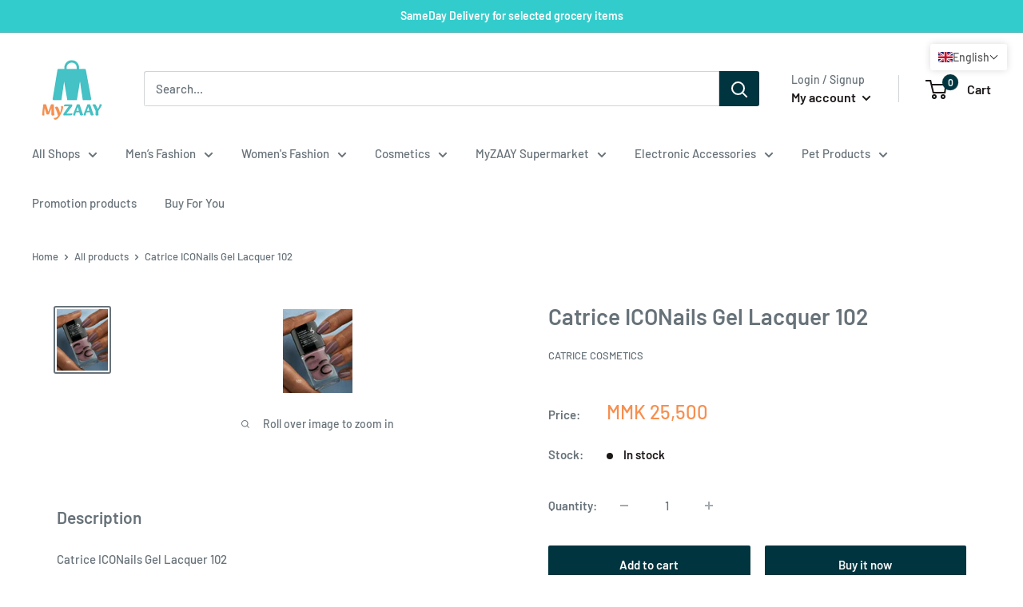

--- FILE ---
content_type: text/html; charset=utf-8
request_url: https://myzaay.com/products/catrice-iconails-gel-lacquer-102
body_size: 43858
content:
<!doctype html>

<html class="no-js" lang="en">
  <head>


    <meta charset="utf-8">
    <meta name="viewport" content="width=device-width, initial-scale=1.0, height=device-height, minimum-scale=1.0, maximum-scale=5.0">
    <meta name="theme-color" content="#677279"><title>Catrice ICONails Gel Lacquer 102
</title><meta name="description" content="Catrice ICONails Gel Lacquer 102"><link rel="canonical" href="https://myzaay.com/products/catrice-iconails-gel-lacquer-102"><link rel="shortcut icon" href="//myzaay.com/cdn/shop/files/myzaay-logo_7fbce3d1-ea26-4a96-aa5a-ac4676ba0305_96x96.png?v=1629107432" type="image/png"><link rel="preload" as="style" href="//myzaay.com/cdn/shop/t/2/assets/theme.css?v=88608959465918926901662007227">
    <link rel="preload" as="script" href="//myzaay.com/cdn/shop/t/2/assets/theme.min.js?v=5591558432254433811642699012">
    <link rel="preconnect" href="https://cdn.shopify.com">
    <link rel="preconnect" href="https://fonts.shopifycdn.com">
    <link rel="dns-prefetch" href="https://productreviews.shopifycdn.com">
    <link rel="dns-prefetch" href="https://ajax.googleapis.com">
    <link rel="dns-prefetch" href="https://maps.googleapis.com">
    <link rel="dns-prefetch" href="https://maps.gstatic.com">

    <meta property="og:type" content="product">
  <meta property="og:title" content="Catrice ICONails Gel Lacquer 102"><meta property="og:image" content="http://myzaay.com/cdn/shop/products/ICOnailsgellacquer102.png?v=1636948462">
    <meta property="og:image:secure_url" content="https://myzaay.com/cdn/shop/products/ICOnailsgellacquer102.png?v=1636948462">
    <meta property="og:image:width" content="87">
    <meta property="og:image:height" content="105"><meta property="product:price:amount" content="25,500">
  <meta property="product:price:currency" content="MMK"><meta property="og:description" content="Catrice ICONails Gel Lacquer 102"><meta property="og:url" content="https://myzaay.com/products/catrice-iconails-gel-lacquer-102">
<meta property="og:site_name" content="MYZAAY"><meta name="twitter:card" content="summary"><meta name="twitter:title" content="Catrice ICONails Gel Lacquer 102">
  <meta name="twitter:description" content="Catrice ICONails Gel Lacquer 102">
  <meta name="twitter:image" content="https://myzaay.com/cdn/shop/products/ICOnailsgellacquer102_600x600_crop_center.png?v=1636948462">
    <link rel="preload" href="//myzaay.com/cdn/fonts/barlow/barlow_n6.329f582a81f63f125e63c20a5a80ae9477df68e1.woff2" as="font" type="font/woff2" crossorigin>
<link rel="preload" href="//myzaay.com/cdn/fonts/barlow/barlow_n5.a193a1990790eba0cc5cca569d23799830e90f07.woff2" as="font" type="font/woff2" crossorigin>

<style>
  @font-face {
  font-family: Barlow;
  font-weight: 600;
  font-style: normal;
  font-display: swap;
  src: url("//myzaay.com/cdn/fonts/barlow/barlow_n6.329f582a81f63f125e63c20a5a80ae9477df68e1.woff2") format("woff2"),
       url("//myzaay.com/cdn/fonts/barlow/barlow_n6.0163402e36247bcb8b02716880d0b39568412e9e.woff") format("woff");
}

  @font-face {
  font-family: Barlow;
  font-weight: 500;
  font-style: normal;
  font-display: swap;
  src: url("//myzaay.com/cdn/fonts/barlow/barlow_n5.a193a1990790eba0cc5cca569d23799830e90f07.woff2") format("woff2"),
       url("//myzaay.com/cdn/fonts/barlow/barlow_n5.ae31c82169b1dc0715609b8cc6a610b917808358.woff") format("woff");
}

@font-face {
  font-family: Barlow;
  font-weight: 600;
  font-style: normal;
  font-display: swap;
  src: url("//myzaay.com/cdn/fonts/barlow/barlow_n6.329f582a81f63f125e63c20a5a80ae9477df68e1.woff2") format("woff2"),
       url("//myzaay.com/cdn/fonts/barlow/barlow_n6.0163402e36247bcb8b02716880d0b39568412e9e.woff") format("woff");
}

@font-face {
  font-family: Barlow;
  font-weight: 600;
  font-style: italic;
  font-display: swap;
  src: url("//myzaay.com/cdn/fonts/barlow/barlow_i6.5a22bd20fb27bad4d7674cc6e666fb9c77d813bb.woff2") format("woff2"),
       url("//myzaay.com/cdn/fonts/barlow/barlow_i6.1c8787fcb59f3add01a87f21b38c7ef797e3b3a1.woff") format("woff");
}


  @font-face {
  font-family: Barlow;
  font-weight: 700;
  font-style: normal;
  font-display: swap;
  src: url("//myzaay.com/cdn/fonts/barlow/barlow_n7.691d1d11f150e857dcbc1c10ef03d825bc378d81.woff2") format("woff2"),
       url("//myzaay.com/cdn/fonts/barlow/barlow_n7.4fdbb1cb7da0e2c2f88492243ffa2b4f91924840.woff") format("woff");
}

  @font-face {
  font-family: Barlow;
  font-weight: 500;
  font-style: italic;
  font-display: swap;
  src: url("//myzaay.com/cdn/fonts/barlow/barlow_i5.714d58286997b65cd479af615cfa9bb0a117a573.woff2") format("woff2"),
       url("//myzaay.com/cdn/fonts/barlow/barlow_i5.0120f77e6447d3b5df4bbec8ad8c2d029d87fb21.woff") format("woff");
}

  @font-face {
  font-family: Barlow;
  font-weight: 700;
  font-style: italic;
  font-display: swap;
  src: url("//myzaay.com/cdn/fonts/barlow/barlow_i7.50e19d6cc2ba5146fa437a5a7443c76d5d730103.woff2") format("woff2"),
       url("//myzaay.com/cdn/fonts/barlow/barlow_i7.47e9f98f1b094d912e6fd631cc3fe93d9f40964f.woff") format("woff");
}


  :root {
    --default-text-font-size : 15px;
    --base-text-font-size    : 15px;
    --heading-font-family    : Barlow, sans-serif;
    --heading-font-weight    : 600;
    --heading-font-style     : normal;
    --text-font-family       : Barlow, sans-serif;
    --text-font-weight       : 500;
    --text-font-style        : normal;
    --text-font-bolder-weight: 600;
    --text-link-decoration   : normal;

    --text-color               : #677279;
    --text-color-rgb           : 103, 114, 121;
    --heading-color            : #677279;
    --border-color             : #ffffff;
    --border-color-rgb         : 255, 255, 255;
    --form-border-color        : #f2f2f2;
    --accent-color             : #677279;
    --accent-color-rgb         : 103, 114, 121;
    --link-color               : #ffffff;
    --link-color-hover         : #d9d9d9;
    --background               : #ffffff;
    --secondary-background     : #ffffff;
    --secondary-background-rgb : 255, 255, 255;
    --accent-background        : rgba(103, 114, 121, 0.08);

    --input-background: #ffffff;

    --error-color       : #ff0000;
    --error-background  : rgba(255, 0, 0, 0.07);
    --success-color     : #00aa00;
    --success-background: rgba(0, 170, 0, 0.11);

    --primary-button-background      : #00353f;
    --primary-button-background-rgb  : 0, 53, 63;
    --primary-button-text-color      : #ffffff;
    --secondary-button-background    : #00353f;
    --secondary-button-background-rgb: 0, 53, 63;
    --secondary-button-text-color    : #f3f5f6;

    --header-background      : #ffffff;
    --header-text-color      : #1d1818;
    --header-light-text-color: #677279;
    --header-border-color    : rgba(103, 114, 121, 0.3);
    --header-accent-color    : #00353f;

    --footer-background-color:    #00353f;
    --footer-heading-text-color:  #f3f5f6;
    --footer-body-text-color:     #f3f5f6;
    --footer-accent-color:        #f68f50;
    --footer-accent-color-rgb:    246, 143, 80;
    --footer-border:              none;
    
    --flickity-arrow-color: #cccccc;--product-on-sale-accent           : #ee0000;
    --product-on-sale-accent-rgb       : 238, 0, 0;
    --product-on-sale-color            : #ffffff;
    --product-in-stock-color           : #1d1818;
    --product-low-stock-color          : #ee0000;
    --product-sold-out-color           : #8a9297;
    --product-custom-label-1-background: #1d1818;
    --product-custom-label-1-color     : #ffffff;
    --product-custom-label-2-background: #1d1818;
    --product-custom-label-2-color     : #ffffff;
    --product-review-star-color        : #ffbd00;

    --mobile-container-gutter : 20px;
    --desktop-container-gutter: 40px;
  }
</style>

<script>
  // IE11 does not have support for CSS variables, so we have to polyfill them
  if (!(((window || {}).CSS || {}).supports && window.CSS.supports('(--a: 0)'))) {
    const script = document.createElement('script');
    script.type = 'text/javascript';
    script.src = 'https://cdn.jsdelivr.net/npm/css-vars-ponyfill@2';
    script.onload = function() {
      cssVars({});
    };

    document.getElementsByTagName('head')[0].appendChild(script);
  }
</script>


    

<!-- Avada Boost Sales Script -->

      




          
          
          
          
          
          
          
          
          
          <script>
            const AVADA_ENHANCEMENTS = {};
            AVADA_ENHANCEMENTS.contentProtection = false;
            AVADA_ENHANCEMENTS.hideCheckoutButon = false;
            AVADA_ENHANCEMENTS.cartSticky = false;
            AVADA_ENHANCEMENTS.multiplePixelStatus = false;
            AVADA_ENHANCEMENTS.inactiveStatus = false;
            AVADA_ENHANCEMENTS.cartButtonAnimationStatus = false;
            AVADA_ENHANCEMENTS.whatsappStatus = false;
            AVADA_ENHANCEMENTS.messengerStatus = false;
            AVADA_ENHANCEMENTS.livechatStatus = false;
          </script>
































      <script>
        const AVADA_CDT = {};
        AVADA_CDT.template = "product";
        AVADA_CDT.collections = [];
        
          AVADA_CDT.collections.push("278893920407");
        
          AVADA_CDT.collections.push("281641353367");
        
          AVADA_CDT.collections.push("299036082327");
        
          AVADA_CDT.collections.push("298959372439");
        
          AVADA_CDT.collections.push("275890569367");
        

        const AVADA_INVQTY = {};
        
          AVADA_INVQTY[41368165548183] = 0;
        

        AVADA_CDT.cartitem = 0;
        AVADA_CDT.moneyformat = `MMK {{amount_no_decimals}}`;
        AVADA_CDT.cartTotalPrice = 0;
        
        AVADA_CDT.selected_variant_id = 41368165548183;
        AVADA_CDT.product = {"id": 7275637473431,"title": "Catrice ICONails Gel Lacquer 102","handle": "catrice-iconails-gel-lacquer-102","vendor": "Catrice Cosmetics",
            "type": "","tags": ["Catrice Cosmetics","Makeup","Nail Care","Nails"],"price": 2550000,"price_min": 2550000,"price_max": 2550000,
            "available": true,"price_varies": false,"compare_at_price": null,
            "compare_at_price_min": 0,"compare_at_price_max": 0,
            "compare_at_price_varies": false,"variants": [{"id":41368165548183,"title":"Default Title","option1":"Default Title","option2":null,"option3":null,"sku":"","requires_shipping":true,"taxable":true,"featured_image":null,"available":true,"name":"Catrice ICONails Gel Lacquer 102","public_title":null,"options":["Default Title"],"price":2550000,"weight":0,"compare_at_price":null,"inventory_management":null,"barcode":"","requires_selling_plan":false,"selling_plan_allocations":[]}],"featured_image": "\/\/myzaay.com\/cdn\/shop\/products\/ICOnailsgellacquer102.png?v=1636948462","images": ["\/\/myzaay.com\/cdn\/shop\/products\/ICOnailsgellacquer102.png?v=1636948462"]
            };
        

        window.AVADA_BADGES = window.AVADA_BADGES || {};
        window.AVADA_BADGES = []

        window.AVADA_GENERAL_SETTINGS = window.AVADA_GENERAL_SETTINGS || {};
        window.AVADA_GENERAL_SETTINGS = null

        window.AVADA_COUNDOWNS = window.AVADA_COUNDOWNS || {};
        window.AVADA_COUNDOWNS = [{},{},{"id":"HyP3xgv8M23JJ2s99MJv","showCountdownTimer":true,"numbHeight":60,"timeUnits":"unit-dhms","collectionPageInlinePosition":"after","position":"form[action='\/cart\/add']","countdownEndAction":"HIDE_COUNTDOWN","stockType":"real_stock","saleCustomDays":"00","linkText":"Hurry! sale ends in","numbBorderColor":"#cccccc","secondsText":"Seconds","categoryNumberSize":14,"displayLayout":"square-countdown","countdownSmartSelector":false,"numbBorderWidth":1,"textAlign":"text-center","daysText":"Days","saleCustomSeconds":"59","productExcludeIds":[],"createdAt":"2022-06-02T07:31:54.624Z","hoursText":"Hours","categoryTxtDateSize":8,"productIds":[],"shopDomain":"mmshipping-shop.myshopify.com","stockTextColor":"#122234","saleDateType":"date-custom","txtDateColor":"#122234","shopId":"Xx1LCnbzQOFrirZPE0nx","useDefaultSize":true,"headingColor":"#0985C5","removeBranding":false,"categoryNumbWidth":30,"txtDateSize":16,"displayType":"ALL_PRODUCT","categoryTxtDatePos":"txt_outside_box","numbColor":"#122234","txtDatePos":"txt_outside_box","categoryNumbHeight":30,"countdownTextBottom":"","priority":"0","description":"Increase urgency and boost conversions for each product page.","status":true,"numbBgColor":"#ffffff","manualDisplayPlacement":"after","categoryUseDefaultSize":true,"inlinePosition":"after","numbWidth":60,"name":"Product Pages","saleCustomMinutes":"10","saleCustomHours":"00","conditions":{"conditions":[{"value":"","type":"TITLE","operation":"CONTAINS"}],"type":"ALL"},"numbBorderRadius":0,"headingSize":30,"showInventoryCountdown":true,"collectionPagePosition":"","manualDisplayPosition":"form[action='\/cart\/add']","stockTextSize":16,"minutesText":"Minutes","stockTextBefore":"Only {{stock_qty}} left in stock. Hurry up 🔥"}]

        window.AVADA_INACTIVE_TAB = window.AVADA_INACTIVE_TAB || {};
        window.AVADA_INACTIVE_TAB = null

        window.AVADA_LIVECHAT = window.AVADA_LIVECHAT || {};
        window.AVADA_LIVECHAT = null

        window.AVADA_STICKY_ATC = window.AVADA_STICKY_ATC || {};
        window.AVADA_STICKY_ATC = null

        window.AVADA_ATC_ANIMATION = window.AVADA_ATC_ANIMATION || {};
        window.AVADA_ATC_ANIMATION = null

        window.AVADA_SP = window.AVADA_SP || {};
        window.AVADA_SP = {"shop":"Xx1LCnbzQOFrirZPE0nx","configuration":{"position":"bottom-left","hide_time_ago":false,"smart_hide":false,"smart_hide_time":3,"smart_hide_unit":"days","truncate_product_name":true,"display_duration":5,"first_delay":10,"pops_interval":10,"max_pops_display":20,"show_mobile":true,"mobile_position":"bottom","animation":"fadeInUp","out_animation":"fadeOutDown","with_sound":false,"display_order":"order","only_product_viewing":false,"notice_continuously":false,"custom_css":"","replay":true,"included_urls":"","excluded_urls":"","excluded_product_type":"","countries_all":true,"countries":[],"allow_show":"all","hide_close":true,"close_time":1,"close_time_unit":"days","support_rtl":false},"notifications":{"FnLXaJiXzEWuDKKNKABv":{"settings":{"heading_text":"{{first_name}} in {{city}}, {{country}}","heading_font_weight":500,"heading_font_size":12,"content_text":"Purchased {{product_name}}","content_font_weight":800,"content_font_size":13,"background_image":"","background_color":"#FFF","heading_color":"#111","text_color":"#142A47","time_color":"#234342","with_border":false,"border_color":"#333333","border_width":1,"border_radius":20,"image_border_radius":20,"heading_decoration":null,"hover_product_decoration":null,"hover_product_color":"#122234","with_box_shadow":true,"font":"Raleway","language_code":"en","with_static_map":false,"use_dynamic_names":false,"dynamic_names":"","use_flag":false,"popup_custom_link":"","popup_custom_image":"","display_type":"popup","use_counter":false,"counter_color":"#0b4697","counter_unit_color":"#0b4697","counter_unit_plural":"views","counter_unit_single":"view","truncate_product_name":false,"allow_show":"all","included_urls":"","excluded_urls":""},"type":"order","items":[{"date":"2022-05-24T11:41:05+06:30","country":"Myanmar","shipping_country":"Myanmar","first_name":"Min","product_handle":"nuvo-body-wash-600ml","shipping_first_name":"Min","map_url":"https:\/\/storage.googleapis.com\/avada-boost-sales.appspot.com\/maps\/East Dagon.png","product_image":"https:\/\/cdn.shopify.com\/s\/files\/1\/0521\/4863\/3751\/products\/NuvoBodaycare600ml.jpg?v=1638430971","product_link":"https:\/\/mmshipping-shop.myshopify.com\/products\/nuvo-body-wash-600ml","product_name":"Nuvo Body Wash 600ml","city":"East Dagon","product_id":7299757441175,"shipping_city":"East Dagon","relativeDate":"9 days ago","smart_hide":true,"flag_url":"https:\/\/cdn1.avada.io\/proofo\/flags\/028-myanmar.svg"},{"map_url":"https:\/\/storage.googleapis.com\/avada-boost-sales.appspot.com\/maps\/East Dagon.png","shipping_first_name":"Min","product_name":"Maggi Oyster Sauce 740g","shipping_city":"East Dagon","product_link":"https:\/\/mmshipping-shop.myshopify.com\/products\/maggi-oyster-sauce-1","city":"East Dagon","product_id":7250820268183,"product_image":"https:\/\/cdn.shopify.com\/s\/files\/1\/0521\/4863\/3751\/products\/MaggiOsterSauce740g.jpg?v=1635775390","date":"2022-05-24T11:41:05+06:30","shipping_country":"Myanmar","first_name":"Min","country":"Myanmar","product_handle":"maggi-oyster-sauce-1","relativeDate":"9 days ago","smart_hide":true,"flag_url":"https:\/\/cdn1.avada.io\/proofo\/flags\/028-myanmar.svg"},{"product_handle":"maggi-soy-sauce","product_image":"https:\/\/cdn.shopify.com\/s\/files\/1\/0521\/4863\/3751\/products\/MaggiSoySauce200ml.jpg?v=1635775459","product_id":7250820300951,"date":"2022-05-24T11:41:05+06:30","product_name":"Maggi Soy Sauce 200ml","product_link":"https:\/\/mmshipping-shop.myshopify.com\/products\/maggi-soy-sauce","first_name":"Min","city":"East Dagon","shipping_country":"Myanmar","shipping_city":"East Dagon","map_url":"https:\/\/storage.googleapis.com\/avada-boost-sales.appspot.com\/maps\/East Dagon.png","shipping_first_name":"Min","country":"Myanmar","relativeDate":"9 days ago","smart_hide":true,"flag_url":"https:\/\/cdn1.avada.io\/proofo\/flags\/028-myanmar.svg"},{"country":"Myanmar","product_id":7250820006039,"product_image":"https:\/\/cdn.shopify.com\/s\/files\/1\/0521\/4863\/3751\/products\/TipsSalt.jpg?v=1635781192","first_name":"Min","shipping_first_name":"Min","shipping_country":"Myanmar","shipping_city":"East Dagon","product_handle":"tipps-salt","city":"East Dagon","map_url":"https:\/\/storage.googleapis.com\/avada-boost-sales.appspot.com\/maps\/East Dagon.png","date":"2022-05-24T11:41:05+06:30","product_link":"https:\/\/mmshipping-shop.myshopify.com\/products\/tipps-salt","product_name":"Tipps Salt 220g","relativeDate":"9 days ago","smart_hide":true,"flag_url":"https:\/\/cdn1.avada.io\/proofo\/flags\/028-myanmar.svg"},{"product_link":"https:\/\/mmshipping-shop.myshopify.com\/products\/daily-dish-washing-liquid","first_name":"Min","city":"East Dagon","country":"Myanmar","product_id":7238364004503,"product_image":"https:\/\/cdn.shopify.com\/s\/files\/1\/0521\/4863\/3751\/products\/DailyDishWashingLiquid600ML.jpg?v=1635237232","shipping_first_name":"Min","date":"2022-05-24T11:41:05+06:30","product_name":"Daily  Washing Liquid 600ml","map_url":"https:\/\/storage.googleapis.com\/avada-boost-sales.appspot.com\/maps\/East Dagon.png","product_handle":"daily-dish-washing-liquid","shipping_country":"Myanmar","shipping_city":"East Dagon","relativeDate":"9 days ago","smart_hide":true,"flag_url":"https:\/\/cdn1.avada.io\/proofo\/flags\/028-myanmar.svg"},{"date":"2022-05-24T11:41:05+06:30","product_image":"https:\/\/cdn.shopify.com\/s\/files\/1\/0521\/4863\/3751\/products\/ColgateWhitening80g.jpg?v=1635237144","country":"Myanmar","product_handle":"colgate-tooth-paste-whitening","shipping_city":"East Dagon","first_name":"Min","product_name":"Colgate Whitening Toothpaste_135g","city":"East Dagon","product_link":"https:\/\/mmshipping-shop.myshopify.com\/products\/colgate-tooth-paste-whitening","shipping_first_name":"Min","product_id":7238363840663,"shipping_country":"Myanmar","map_url":"https:\/\/storage.googleapis.com\/avada-boost-sales.appspot.com\/maps\/East Dagon.png","relativeDate":"9 days ago","smart_hide":true,"flag_url":"https:\/\/cdn1.avada.io\/proofo\/flags\/028-myanmar.svg"},{"product_name":"Dashi Seasoning Powder Fish 250g","date":"2022-05-24T11:41:05+06:30","shipping_country":"Myanmar","country":"Myanmar","product_link":"https:\/\/mmshipping-shop.myshopify.com\/products\/dashi-seasoning-powder-fish","city":"East Dagon","map_url":"https:\/\/storage.googleapis.com\/avada-boost-sales.appspot.com\/maps\/East Dagon.png","first_name":"Min","product_handle":"dashi-seasoning-powder-fish","shipping_first_name":"Min","product_id":7240530034839,"shipping_city":"East Dagon","product_image":"https:\/\/cdn.shopify.com\/s\/files\/1\/0521\/4863\/3751\/products\/Dashiseasoningpowderfish.jpg?v=1635304946","relativeDate":"9 days ago","smart_hide":true,"flag_url":"https:\/\/cdn1.avada.io\/proofo\/flags\/028-myanmar.svg"},{"map_url":"https:\/\/storage.googleapis.com\/avada-boost-sales.appspot.com\/maps\/East Dagon.png","first_name":"Min","shipping_first_name":"Min","product_link":"https:\/\/mmshipping-shop.myshopify.com\/products\/hmwe-vermicelli-100g","country":"Myanmar","product_name":"Hmwe vermicelli 100g","date":"2022-05-24T11:41:05+06:30","product_id":7450992574615,"product_handle":"hmwe-vermicelli-100g","city":"East Dagon","product_image":"https:\/\/cdn.shopify.com\/s\/files\/1\/0521\/4863\/3751\/products\/24_3f9f247c-f773-4a20-8515-1f42817a7e46.jpg?v=1646032207","shipping_country":"Myanmar","shipping_city":"East Dagon","relativeDate":"9 days ago","smart_hide":true,"flag_url":"https:\/\/cdn1.avada.io\/proofo\/flags\/028-myanmar.svg"},{"product_image":"https:\/\/cdn.shopify.com\/s\/files\/1\/0521\/4863\/3751\/products\/ShinHot_Spicy120g.jpg?v=1643610828","date":"2022-05-24T11:41:05+06:30","shipping_city":"East Dagon","shipping_country":"Myanmar","map_url":"https:\/\/storage.googleapis.com\/avada-boost-sales.appspot.com\/maps\/East Dagon.png","product_link":"https:\/\/mmshipping-shop.myshopify.com\/products\/nong-shim-ramynm-hot-spicy","city":"East Dagon","country":"Myanmar","product_id":7250818465943,"product_name":"Nong Shim Shim Ramynm Hot Spicy Noodle 120g","shipping_first_name":"Min","first_name":"Min","product_handle":"nong-shim-ramynm-hot-spicy","relativeDate":"9 days ago","smart_hide":true,"flag_url":"https:\/\/cdn1.avada.io\/proofo\/flags\/028-myanmar.svg"},{"date":"2022-05-24T11:41:05+06:30","product_id":7325974954135,"shipping_city":"East Dagon","product_name":"ABC Sweet Soy Sauce (Red) 275ml","shipping_first_name":"Min","country":"Myanmar","shipping_country":"Myanmar","product_link":"https:\/\/mmshipping-shop.myshopify.com\/products\/abc-sweet-soy-sauce-red-275ml","first_name":"Min","product_image":"https:\/\/cdn.shopify.com\/s\/files\/1\/0521\/4863\/3751\/products\/ABC_Kecap_Manis_Sweet_Soy_Sauce_275ml.jpg?v=1639563151","city":"East Dagon","map_url":"https:\/\/storage.googleapis.com\/avada-boost-sales.appspot.com\/maps\/East Dagon.png","product_handle":"abc-sweet-soy-sauce-red-275ml","relativeDate":"9 days ago","smart_hide":true,"flag_url":"https:\/\/cdn1.avada.io\/proofo\/flags\/028-myanmar.svg"},{"shipping_first_name":"Min","product_name":"Cook \u0026 Lobster fish sauce 285ml","date":"2022-05-24T11:41:05+06:30","shipping_city":"East Dagon","product_link":"https:\/\/mmshipping-shop.myshopify.com\/products\/cook-lobster","shipping_country":"Myanmar","map_url":"https:\/\/storage.googleapis.com\/avada-boost-sales.appspot.com\/maps\/East Dagon.png","city":"East Dagon","country":"Myanmar","product_image":"https:\/\/cdn.shopify.com\/s\/files\/1\/0521\/4863\/3751\/products\/Cook_Lobster285ml.jpg?v=1635763761","product_handle":"cook-lobster","product_id":7250820104343,"first_name":"Min","relativeDate":"9 days ago","smart_hide":true,"flag_url":"https:\/\/cdn1.avada.io\/proofo\/flags\/028-myanmar.svg"},{"date":"2022-05-24T11:41:05+06:30","city":"East Dagon","shipping_country":"Myanmar","product_handle":"bravo-chilli-sauce","product_link":"https:\/\/mmshipping-shop.myshopify.com\/products\/bravo-chilli-sauce","map_url":"https:\/\/storage.googleapis.com\/avada-boost-sales.appspot.com\/maps\/East Dagon.png","first_name":"Min","product_name":"Bravo Chilli Sauce 200CC","shipping_city":"East Dagon","product_image":"https:\/\/cdn.shopify.com\/s\/files\/1\/0521\/4863\/3751\/products\/23.BravoChilliSauce210cc.jpg?v=1637826283","shipping_first_name":"Min","product_id":7238416957591,"country":"Myanmar","relativeDate":"9 days ago","smart_hide":true,"flag_url":"https:\/\/cdn1.avada.io\/proofo\/flags\/028-myanmar.svg"},{"shipping_city":"East Dagon","first_name":"Min","product_name":"Orchid Tissue Travel Pack","map_url":"https:\/\/storage.googleapis.com\/avada-boost-sales.appspot.com\/maps\/East Dagon.png","country":"Myanmar","shipping_first_name":"Min","product_link":"https:\/\/mmshipping-shop.myshopify.com\/products\/orchid-tissue-travel-pack","shipping_country":"Myanmar","product_image":"https:\/\/cdn.shopify.com\/s\/files\/1\/0521\/4863\/3751\/products\/Orchidtravelpack.jpg?v=1636702629","city":"East Dagon","product_id":7273073934487,"product_handle":"orchid-tissue-travel-pack","date":"2022-05-24T11:41:05+06:30","relativeDate":"9 days ago","smart_hide":true,"flag_url":"https:\/\/cdn1.avada.io\/proofo\/flags\/028-myanmar.svg"},{"city":"East Dagon","product_name":"Mamee Mi Goreng Chicken Flavour","map_url":"https:\/\/storage.googleapis.com\/avada-boost-sales.appspot.com\/maps\/East Dagon.png","shipping_country":"Myanmar","date":"2022-05-24T11:41:05+06:30","product_image":"https:\/\/cdn.shopify.com\/s\/files\/1\/0521\/4863\/3751\/products\/MameeMiGorengChicken.png?v=1635775583","shipping_first_name":"Min","product_handle":"mamee-mm-mgc-s","country":"Myanmar","product_id":7250818695319,"product_link":"https:\/\/mmshipping-shop.myshopify.com\/products\/mamee-mm-mgc-s","first_name":"Min","shipping_city":"East Dagon","relativeDate":"9 days ago","smart_hide":true,"flag_url":"https:\/\/cdn1.avada.io\/proofo\/flags\/028-myanmar.svg"},{"shipping_country":"Myanmar","country":"Myanmar","date":"2022-05-24T11:41:05+06:30","map_url":"https:\/\/storage.googleapis.com\/avada-boost-sales.appspot.com\/maps\/East Dagon.png","shipping_city":"East Dagon","product_name":"Lipo Coconut 135g","shipping_first_name":"Min","first_name":"Min","product_id":7240530493591,"product_handle":"lipo-coconut","product_image":"https:\/\/cdn.shopify.com\/s\/files\/1\/0521\/4863\/3751\/products\/Lipoeggcreamcoconut135g.jpg?v=1635305151","city":"East Dagon","product_link":"https:\/\/mmshipping-shop.myshopify.com\/products\/lipo-coconut","relativeDate":"9 days ago","smart_hide":true,"flag_url":"https:\/\/cdn1.avada.io\/proofo\/flags\/028-myanmar.svg"},{"shipping_city":"East Dagon","first_name":"Min","city":"East Dagon","product_id":7548821962903,"product_link":"https:\/\/mmshipping-shop.myshopify.com\/products\/lipo-cream-egg-133g","country":"Myanmar","product_name":"Lipo Cream egg 133g","product_handle":"lipo-cream-egg-133g","product_image":"https:\/\/cdn.shopify.com\/s\/files\/1\/0521\/4863\/3751\/products\/lipoeggcream135g.jpg?v=1651037524","map_url":"https:\/\/storage.googleapis.com\/avada-boost-sales.appspot.com\/maps\/East Dagon.png","shipping_country":"Myanmar","shipping_first_name":"Min","date":"2022-05-24T11:41:05+06:30","relativeDate":"9 days ago","smart_hide":true,"flag_url":"https:\/\/cdn1.avada.io\/proofo\/flags\/028-myanmar.svg"},{"country":"Myanmar","shipping_first_name":"Min","map_url":"https:\/\/storage.googleapis.com\/avada-boost-sales.appspot.com\/maps\/East Dagon.png","product_handle":"lipo-chocolate","product_image":"https:\/\/cdn.shopify.com\/s\/files\/1\/0521\/4863\/3751\/products\/Lipoeggcreamchocolate135g.png?v=1637571995","city":"East Dagon","product_name":"Lipo Chocolate 135g","first_name":"Min","product_link":"https:\/\/mmshipping-shop.myshopify.com\/products\/lipo-chocolate","shipping_country":"Myanmar","shipping_city":"East Dagon","date":"2022-05-24T11:41:05+06:30","product_id":7240530362519,"relativeDate":"9 days ago","smart_hide":true,"flag_url":"https:\/\/cdn1.avada.io\/proofo\/flags\/028-myanmar.svg"},{"product_handle":"တင်တင်ဦး-မုန့်ဟင်းခါး-အနှစ်ထုပ်-1","product_image":"https:\/\/cdn.shopify.com\/s\/files\/1\/0521\/4863\/3751\/products\/2_cbef442c-98a5-4e01-9ede-32c1c034c6a7.jpg?v=1639472239","first_name":"Min","product_link":"https:\/\/mmshipping-shop.myshopify.com\/products\/တင်တင်ဦး-မုန့်ဟင်းခါး-အနှစ်ထုပ်-1","city":"East Dagon","country":"Myanmar","shipping_country":"Myanmar","map_url":"https:\/\/storage.googleapis.com\/avada-boost-sales.appspot.com\/maps\/East Dagon.png","product_name":"တင်တင်ဦး မုန့်ဟင်းခါး အနှစ်ထုပ်","shipping_first_name":"Min","product_id":7324575826071,"date":"2022-05-24T11:41:05+06:30","shipping_city":"East Dagon","relativeDate":"9 days ago","smart_hide":true,"flag_url":"https:\/\/cdn1.avada.io\/proofo\/flags\/028-myanmar.svg"},{"map_url":"https:\/\/storage.googleapis.com\/avada-boost-sales.appspot.com\/maps\/East Dagon.png","city":"East Dagon","product_id":7240530854039,"product_link":"https:\/\/mmshipping-shop.myshopify.com\/products\/moccona-tiro-gold","product_image":"https:\/\/cdn.shopify.com\/s\/files\/1\/0521\/4863\/3751\/products\/2_410cfefe-30a0-4aea-bae1-acd9db231cb9.jpg?v=1646813200","product_name":"Moccona Tiro 3in1 Coffee Mix Gold 400g+Get FOC 3 stick","country":"Myanmar","shipping_country":"Myanmar","date":"2022-05-24T11:41:05+06:30","shipping_city":"East Dagon","first_name":"Min","product_handle":"moccona-tiro-gold","shipping_first_name":"Min","relativeDate":"9 days ago","smart_hide":true,"flag_url":"https:\/\/cdn1.avada.io\/proofo\/flags\/028-myanmar.svg"},{"product_name":"Coke 330ml","first_name":"Min","shipping_country":"Myanmar","product_id":7250832425111,"product_handle":"coke-330ml","product_image":"https:\/\/cdn.shopify.com\/s\/files\/1\/0521\/4863\/3751\/products\/cocacolaClassic.jpg?v=1639712397","date":"2022-05-24T11:41:05+06:30","shipping_city":"East Dagon","product_link":"https:\/\/mmshipping-shop.myshopify.com\/products\/coke-330ml","country":"Myanmar","shipping_first_name":"Min","city":"East Dagon","map_url":"https:\/\/storage.googleapis.com\/avada-boost-sales.appspot.com\/maps\/East Dagon.png","relativeDate":"9 days ago","smart_hide":true,"flag_url":"https:\/\/cdn1.avada.io\/proofo\/flags\/028-myanmar.svg"},{"date":"2022-05-24T11:41:05+06:30","first_name":"Min","country":"Myanmar","product_name":"Royal D","product_handle":"royal-d","product_link":"https:\/\/mmshipping-shop.myshopify.com\/products\/royal-d","map_url":"https:\/\/storage.googleapis.com\/avada-boost-sales.appspot.com\/maps\/East Dagon.png","shipping_country":"Myanmar","product_id":7273080881303,"product_image":"https:\/\/cdn.shopify.com\/s\/files\/1\/0521\/4863\/3751\/products\/Royald.jpg?v=1636703803","shipping_first_name":"Min","city":"East Dagon","shipping_city":"East Dagon","relativeDate":"9 days ago","smart_hide":true,"flag_url":"https:\/\/cdn1.avada.io\/proofo\/flags\/028-myanmar.svg"},{"city":"East Dagon","date":"2022-05-24T11:41:05+06:30","shipping_country":"Myanmar","shipping_first_name":"Min","product_name":"Jjang Dry Hot\u0026Spciy 70g","product_image":"https:\/\/cdn.shopify.com\/s\/files\/1\/0521\/4863\/3751\/products\/JjangDryHot_Spicy.png?v=1635773798","first_name":"Min","product_id":7250818826391,"map_url":"https:\/\/storage.googleapis.com\/avada-boost-sales.appspot.com\/maps\/East Dagon.png","product_link":"https:\/\/mmshipping-shop.myshopify.com\/products\/jjang-jj-dry-h-s-s","shipping_city":"East Dagon","country":"Myanmar","product_handle":"jjang-jj-dry-h-s-s","relativeDate":"9 days ago","smart_hide":true,"flag_url":"https:\/\/cdn1.avada.io\/proofo\/flags\/028-myanmar.svg"},{"map_url":"https:\/\/storage.googleapis.com\/avada-boost-sales.appspot.com\/maps\/East Dagon.png","product_link":"https:\/\/mmshipping-shop.myshopify.com\/products\/jjang-kimchi-noodle","city":"East Dagon","product_name":"Jjang Kimchi Noodle 70g","product_image":"https:\/\/cdn.shopify.com\/s\/files\/1\/0521\/4863\/3751\/products\/jjangkimchi.jpg?v=1646724608","shipping_city":"East Dagon","first_name":"Min","shipping_country":"Myanmar","shipping_first_name":"Min","product_id":7462732038295,"country":"Myanmar","date":"2022-05-24T11:41:05+06:30","product_handle":"jjang-kimchi-noodle","relativeDate":"9 days ago","smart_hide":true,"flag_url":"https:\/\/cdn1.avada.io\/proofo\/flags\/028-myanmar.svg"},{"city":"Bahan","product_handle":"brands-birds-nest-sugar-free42ml-6pcs-1","first_name":"Swe","shipping_country":"Myanmar","shipping_first_name":"Swe","date":"2022-05-25T23:46:24+06:30","product_id":7466596794519,"country":"Myanmar","map_url":"https:\/\/storage.googleapis.com\/avada-boost-sales.appspot.com\/maps\/Bahan.png","shipping_city":"Bahan","product_image":"https:\/\/cdn.shopify.com\/s\/files\/1\/0521\/4863\/3751\/products\/sugarfree_1fee4731-ceca-49b8-a1cc-49cf4a54cde8.jpg?v=1653537635","product_name":"Brand's Bird's Nest (Sugar Free)42ml*6pcs","product_link":"https:\/\/mmshipping-shop.myshopify.com\/products\/brands-birds-nest-sugar-free42ml-6pcs-1","relativeDate":"8 days ago","smart_hide":true,"flag_url":"https:\/\/cdn1.avada.io\/proofo\/flags\/028-myanmar.svg"},{"city":"East Dagon","product_handle":"knorr-chicken-powder","country":"Myanmar","shipping_country":"Myanmar","first_name":"Min","product_image":"https:\/\/cdn.shopify.com\/s\/files\/1\/0521\/4863\/3751\/products\/35KnorrChickenPowder100g.jpg?v=1635913769","product_name":"KNORR Chicken powder 100g","product_link":"https:\/\/mmshipping-shop.myshopify.com\/products\/knorr-chicken-powder","map_url":"https:\/\/storage.googleapis.com\/avada-boost-sales.appspot.com\/maps\/East Dagon.png","product_id":7252962705559,"shipping_first_name":"Min","shipping_city":"East Dagon","date":"2022-05-27T14:18:07+06:30","relativeDate":"6 days ago","smart_hide":true,"flag_url":"https:\/\/cdn1.avada.io\/proofo\/flags\/028-myanmar.svg"},{"product_handle":"cook-sunflower-oil-1-9l","date":"2022-05-27T14:18:07+06:30","shipping_city":"East Dagon","product_id":7299799908503,"product_name":"Cook Sunflower Oil (1.9L)","shipping_country":"Myanmar","city":"East Dagon","first_name":"Min","product_image":"https:\/\/cdn.shopify.com\/s\/files\/1\/0521\/4863\/3751\/products\/9.CookSunFlowerOil1.9L.jpg?v=1638432348","country":"Myanmar","product_link":"https:\/\/mmshipping-shop.myshopify.com\/products\/cook-sunflower-oil-1-9l","shipping_first_name":"Min","map_url":"https:\/\/storage.googleapis.com\/avada-boost-sales.appspot.com\/maps\/East Dagon.png","relativeDate":"6 days ago","smart_hide":true,"flag_url":"https:\/\/cdn1.avada.io\/proofo\/flags\/028-myanmar.svg"},{"date":"2022-05-27T14:18:07+06:30","first_name":"Min","country":"Myanmar","shipping_city":"East Dagon","city":"East Dagon","product_name":"Master Coil (Turmeric)-ခြင်နိုင်ဆေးခွေ နနွင်းရနံ့","product_handle":"master-coil-turmeric-ခြင်ဆေးခွေ-နနွင်းရနံ့","product_id":7552993591447,"shipping_first_name":"Min","product_image":"https:\/\/cdn.shopify.com\/s\/files\/1\/0521\/4863\/3751\/products\/MASTER_Coil-Box_Tumeric150g.png?v=1651137061","product_link":"https:\/\/mmshipping-shop.myshopify.com\/products\/master-coil-turmeric-ခြင်ဆေးခွေ-နနွင်းရနံ့","shipping_country":"Myanmar","map_url":"https:\/\/storage.googleapis.com\/avada-boost-sales.appspot.com\/maps\/East Dagon.png","relativeDate":"6 days ago","smart_hide":true,"flag_url":"https:\/\/cdn1.avada.io\/proofo\/flags\/028-myanmar.svg"},{"shipping_city":"East Dagon","product_name":"Ma Ma Chiken (Buy 1 Get 1)","first_name":"Min","product_image":"https:\/\/cdn.shopify.com\/s\/files\/1\/0521\/4863\/3751\/products\/mamachicken.jpg?v=1648703216","shipping_country":"Myanmar","product_id":7250818957463,"product_handle":"ma-ma-chiken","product_link":"https:\/\/mmshipping-shop.myshopify.com\/products\/ma-ma-chiken","city":"East Dagon","map_url":"https:\/\/storage.googleapis.com\/avada-boost-sales.appspot.com\/maps\/East Dagon.png","shipping_first_name":"Min","country":"Myanmar","date":"2022-05-27T14:18:07+06:30","relativeDate":"6 days ago","smart_hide":true,"flag_url":"https:\/\/cdn1.avada.io\/proofo\/flags\/028-myanmar.svg"},{"city":"East Dagon","shipping_first_name":"Min","map_url":"https:\/\/storage.googleapis.com\/avada-boost-sales.appspot.com\/maps\/East Dagon.png","product_id":7324576284823,"shipping_country":"Myanmar","shipping_city":"East Dagon","product_image":"https:\/\/cdn.shopify.com\/s\/files\/1\/0521\/4863\/3751\/products\/3.jpg?v=1639472343","country":"Myanmar","product_handle":"တင်တင်ဦး-မုန့်ဖက်ခြောက်ထုပ်","product_name":"တင်တင်ဦး မုန့်ဖက်ခြောက်ထုပ်","date":"2022-05-27T14:18:07+06:30","first_name":"Min","product_link":"https:\/\/mmshipping-shop.myshopify.com\/products\/တင်တင်ဦး-မုန့်ဖက်ခြောက်ထုပ်","relativeDate":"6 days ago","smart_hide":true,"flag_url":"https:\/\/cdn1.avada.io\/proofo\/flags\/028-myanmar.svg"},{"city":"East Dagon","product_id":7250820268183,"product_name":"Maggi Oyster Sauce 740g","product_image":"https:\/\/cdn.shopify.com\/s\/files\/1\/0521\/4863\/3751\/products\/MaggiOsterSauce740g.jpg?v=1635775390","product_link":"https:\/\/mmshipping-shop.myshopify.com\/products\/maggi-oyster-sauce-1","map_url":"https:\/\/storage.googleapis.com\/avada-boost-sales.appspot.com\/maps\/East Dagon.png","shipping_country":"Myanmar","product_handle":"maggi-oyster-sauce-1","shipping_city":"East Dagon","first_name":"Min","country":"Myanmar","date":"2022-05-27T14:18:07+06:30","shipping_first_name":"Min","relativeDate":"6 days ago","smart_hide":true,"flag_url":"https:\/\/cdn1.avada.io\/proofo\/flags\/028-myanmar.svg"}],"source":"shopify\/order"}}}

         window.AVADA_BS_FSB = window.AVADA_BS_FSB || {};
         window.AVADA_BS_FSB = {
          bars: [],
          cart: 0,
          compatible: {
            langify: ''
          }
        }
      </script>
<!-- /Avada Boost Sales Script -->

<script>window.performance && window.performance.mark && window.performance.mark('shopify.content_for_header.start');</script><meta name="facebook-domain-verification" content="llharm3z5abumokvxoih7avq0wkc4n">
<meta name="facebook-domain-verification" content="bdjalg79xbxzr3hhprbkdh6wlvusph">
<meta id="shopify-digital-wallet" name="shopify-digital-wallet" content="/52148633751/digital_wallets/dialog">
<link rel="alternate" hreflang="x-default" href="https://myzaay.com/products/catrice-iconails-gel-lacquer-102">
<link rel="alternate" hreflang="en" href="https://myzaay.com/products/catrice-iconails-gel-lacquer-102">
<link rel="alternate" hreflang="my" href="https://myzaay.com/my/products/catrice-iconails-gel-lacquer-102">
<link rel="alternate" type="application/json+oembed" href="https://myzaay.com/products/catrice-iconails-gel-lacquer-102.oembed">
<script async="async" src="/checkouts/internal/preloads.js?locale=en-MM"></script>
<script id="shopify-features" type="application/json">{"accessToken":"33b5109fcf0a45e9b13a401732180057","betas":["rich-media-storefront-analytics"],"domain":"myzaay.com","predictiveSearch":false,"shopId":52148633751,"locale":"en"}</script>
<script>var Shopify = Shopify || {};
Shopify.shop = "mmshipping-shop.myshopify.com";
Shopify.locale = "en";
Shopify.currency = {"active":"MMK","rate":"1.0"};
Shopify.country = "MM";
Shopify.theme = {"name":"Warehouse","id":117332279447,"schema_name":"Warehouse","schema_version":"1.15.3","theme_store_id":871,"role":"main"};
Shopify.theme.handle = "null";
Shopify.theme.style = {"id":null,"handle":null};
Shopify.cdnHost = "myzaay.com/cdn";
Shopify.routes = Shopify.routes || {};
Shopify.routes.root = "/";</script>
<script type="module">!function(o){(o.Shopify=o.Shopify||{}).modules=!0}(window);</script>
<script>!function(o){function n(){var o=[];function n(){o.push(Array.prototype.slice.apply(arguments))}return n.q=o,n}var t=o.Shopify=o.Shopify||{};t.loadFeatures=n(),t.autoloadFeatures=n()}(window);</script>
<script id="shop-js-analytics" type="application/json">{"pageType":"product"}</script>
<script defer="defer" async type="module" src="//myzaay.com/cdn/shopifycloud/shop-js/modules/v2/client.init-shop-cart-sync_BT-GjEfc.en.esm.js"></script>
<script defer="defer" async type="module" src="//myzaay.com/cdn/shopifycloud/shop-js/modules/v2/chunk.common_D58fp_Oc.esm.js"></script>
<script defer="defer" async type="module" src="//myzaay.com/cdn/shopifycloud/shop-js/modules/v2/chunk.modal_xMitdFEc.esm.js"></script>
<script type="module">
  await import("//myzaay.com/cdn/shopifycloud/shop-js/modules/v2/client.init-shop-cart-sync_BT-GjEfc.en.esm.js");
await import("//myzaay.com/cdn/shopifycloud/shop-js/modules/v2/chunk.common_D58fp_Oc.esm.js");
await import("//myzaay.com/cdn/shopifycloud/shop-js/modules/v2/chunk.modal_xMitdFEc.esm.js");

  window.Shopify.SignInWithShop?.initShopCartSync?.({"fedCMEnabled":true,"windoidEnabled":true});

</script>
<script>(function() {
  var isLoaded = false;
  function asyncLoad() {
    if (isLoaded) return;
    isLoaded = true;
    var urls = ["https:\/\/sp-seller.webkul.com\/js\/seller_profile_tag.js?shop=mmshipping-shop.myshopify.com","https:\/\/sp-seller.webkul.com\/js\/customer_script.js?shop=mmshipping-shop.myshopify.com","https:\/\/app.cocon.app\/script\/tag\/6f11b43af697458faddbd15d8e4146b5?shop=mmshipping-shop.myshopify.com","https:\/\/app.1clickreferralapp.com\/1click_referrals.js?shop=mmshipping-shop.myshopify.com"];
    for (var i = 0; i < urls.length; i++) {
      var s = document.createElement('script');
      s.type = 'text/javascript';
      s.async = true;
      s.src = urls[i];
      var x = document.getElementsByTagName('script')[0];
      x.parentNode.insertBefore(s, x);
    }
  };
  if(window.attachEvent) {
    window.attachEvent('onload', asyncLoad);
  } else {
    window.addEventListener('load', asyncLoad, false);
  }
})();</script>
<script id="__st">var __st={"a":52148633751,"offset":-18000,"reqid":"1eb4f13c-ea64-4fce-b1ed-c6f6b52a968b-1769217183","pageurl":"myzaay.com\/products\/catrice-iconails-gel-lacquer-102","u":"a7ee6a36f35f","p":"product","rtyp":"product","rid":7275637473431};</script>
<script>window.ShopifyPaypalV4VisibilityTracking = true;</script>
<script id="form-persister">!function(){'use strict';const t='contact',e='new_comment',n=[[t,t],['blogs',e],['comments',e],[t,'customer']],o='password',r='form_key',c=['recaptcha-v3-token','g-recaptcha-response','h-captcha-response',o],s=()=>{try{return window.sessionStorage}catch{return}},i='__shopify_v',u=t=>t.elements[r],a=function(){const t=[...n].map((([t,e])=>`form[action*='/${t}']:not([data-nocaptcha='true']) input[name='form_type'][value='${e}']`)).join(',');var e;return e=t,()=>e?[...document.querySelectorAll(e)].map((t=>t.form)):[]}();function m(t){const e=u(t);a().includes(t)&&(!e||!e.value)&&function(t){try{if(!s())return;!function(t){const e=s();if(!e)return;const n=u(t);if(!n)return;const o=n.value;o&&e.removeItem(o)}(t);const e=Array.from(Array(32),(()=>Math.random().toString(36)[2])).join('');!function(t,e){u(t)||t.append(Object.assign(document.createElement('input'),{type:'hidden',name:r})),t.elements[r].value=e}(t,e),function(t,e){const n=s();if(!n)return;const r=[...t.querySelectorAll(`input[type='${o}']`)].map((({name:t})=>t)),u=[...c,...r],a={};for(const[o,c]of new FormData(t).entries())u.includes(o)||(a[o]=c);n.setItem(e,JSON.stringify({[i]:1,action:t.action,data:a}))}(t,e)}catch(e){console.error('failed to persist form',e)}}(t)}const f=t=>{if('true'===t.dataset.persistBound)return;const e=function(t,e){const n=function(t){return'function'==typeof t.submit?t.submit:HTMLFormElement.prototype.submit}(t).bind(t);return function(){let t;return()=>{t||(t=!0,(()=>{try{e(),n()}catch(t){(t=>{console.error('form submit failed',t)})(t)}})(),setTimeout((()=>t=!1),250))}}()}(t,(()=>{m(t)}));!function(t,e){if('function'==typeof t.submit&&'function'==typeof e)try{t.submit=e}catch{}}(t,e),t.addEventListener('submit',(t=>{t.preventDefault(),e()})),t.dataset.persistBound='true'};!function(){function t(t){const e=(t=>{const e=t.target;return e instanceof HTMLFormElement?e:e&&e.form})(t);e&&m(e)}document.addEventListener('submit',t),document.addEventListener('DOMContentLoaded',(()=>{const e=a();for(const t of e)f(t);var n;n=document.body,new window.MutationObserver((t=>{for(const e of t)if('childList'===e.type&&e.addedNodes.length)for(const t of e.addedNodes)1===t.nodeType&&'FORM'===t.tagName&&a().includes(t)&&f(t)})).observe(n,{childList:!0,subtree:!0,attributes:!1}),document.removeEventListener('submit',t)}))}()}();</script>
<script integrity="sha256-4kQ18oKyAcykRKYeNunJcIwy7WH5gtpwJnB7kiuLZ1E=" data-source-attribution="shopify.loadfeatures" defer="defer" src="//myzaay.com/cdn/shopifycloud/storefront/assets/storefront/load_feature-a0a9edcb.js" crossorigin="anonymous"></script>
<script data-source-attribution="shopify.dynamic_checkout.dynamic.init">var Shopify=Shopify||{};Shopify.PaymentButton=Shopify.PaymentButton||{isStorefrontPortableWallets:!0,init:function(){window.Shopify.PaymentButton.init=function(){};var t=document.createElement("script");t.src="https://myzaay.com/cdn/shopifycloud/portable-wallets/latest/portable-wallets.en.js",t.type="module",document.head.appendChild(t)}};
</script>
<script data-source-attribution="shopify.dynamic_checkout.buyer_consent">
  function portableWalletsHideBuyerConsent(e){var t=document.getElementById("shopify-buyer-consent"),n=document.getElementById("shopify-subscription-policy-button");t&&n&&(t.classList.add("hidden"),t.setAttribute("aria-hidden","true"),n.removeEventListener("click",e))}function portableWalletsShowBuyerConsent(e){var t=document.getElementById("shopify-buyer-consent"),n=document.getElementById("shopify-subscription-policy-button");t&&n&&(t.classList.remove("hidden"),t.removeAttribute("aria-hidden"),n.addEventListener("click",e))}window.Shopify?.PaymentButton&&(window.Shopify.PaymentButton.hideBuyerConsent=portableWalletsHideBuyerConsent,window.Shopify.PaymentButton.showBuyerConsent=portableWalletsShowBuyerConsent);
</script>
<script>
  function portableWalletsCleanup(e){e&&e.src&&console.error("Failed to load portable wallets script "+e.src);var t=document.querySelectorAll("shopify-accelerated-checkout .shopify-payment-button__skeleton, shopify-accelerated-checkout-cart .wallet-cart-button__skeleton"),e=document.getElementById("shopify-buyer-consent");for(let e=0;e<t.length;e++)t[e].remove();e&&e.remove()}function portableWalletsNotLoadedAsModule(e){e instanceof ErrorEvent&&"string"==typeof e.message&&e.message.includes("import.meta")&&"string"==typeof e.filename&&e.filename.includes("portable-wallets")&&(window.removeEventListener("error",portableWalletsNotLoadedAsModule),window.Shopify.PaymentButton.failedToLoad=e,"loading"===document.readyState?document.addEventListener("DOMContentLoaded",window.Shopify.PaymentButton.init):window.Shopify.PaymentButton.init())}window.addEventListener("error",portableWalletsNotLoadedAsModule);
</script>

<script type="module" src="https://myzaay.com/cdn/shopifycloud/portable-wallets/latest/portable-wallets.en.js" onError="portableWalletsCleanup(this)" crossorigin="anonymous"></script>
<script nomodule>
  document.addEventListener("DOMContentLoaded", portableWalletsCleanup);
</script>

<link id="shopify-accelerated-checkout-styles" rel="stylesheet" media="screen" href="https://myzaay.com/cdn/shopifycloud/portable-wallets/latest/accelerated-checkout-backwards-compat.css" crossorigin="anonymous">
<style id="shopify-accelerated-checkout-cart">
        #shopify-buyer-consent {
  margin-top: 1em;
  display: inline-block;
  width: 100%;
}

#shopify-buyer-consent.hidden {
  display: none;
}

#shopify-subscription-policy-button {
  background: none;
  border: none;
  padding: 0;
  text-decoration: underline;
  font-size: inherit;
  cursor: pointer;
}

#shopify-subscription-policy-button::before {
  box-shadow: none;
}

      </style>

<script>window.performance && window.performance.mark && window.performance.mark('shopify.content_for_header.end');</script>

    <link rel="stylesheet" href="//myzaay.com/cdn/shop/t/2/assets/theme.css?v=88608959465918926901662007227">

    
  <script type="application/ld+json">
  {
    "@context": "http://schema.org",
    "@type": "Product",
    "offers": [{
          "@type": "Offer",
          "name": "Default Title",
          "availability":"https://schema.org/InStock",
          "price": 25500.0,
          "priceCurrency": "MMK",
          "priceValidUntil": "2026-02-02","url": "/products/catrice-iconails-gel-lacquer-102?variant=41368165548183"
        }
],
    "brand": {
      "name": "Catrice Cosmetics"
    },
    "name": "Catrice ICONails Gel Lacquer 102",
    "description": "Catrice ICONails Gel Lacquer 102",
    "category": "",
    "url": "/products/catrice-iconails-gel-lacquer-102",
    "sku": "",
    "image": {
      "@type": "ImageObject",
      "url": "https://myzaay.com/cdn/shop/products/ICOnailsgellacquer102_1024x.png?v=1636948462",
      "image": "https://myzaay.com/cdn/shop/products/ICOnailsgellacquer102_1024x.png?v=1636948462",
      "name": "Catrice ICONails Gel Lacquer 102",
      "width": "1024",
      "height": "1024"
    }
  }
  </script>



  <script type="application/ld+json">
  {
    "@context": "http://schema.org",
    "@type": "BreadcrumbList",
  "itemListElement": [{
      "@type": "ListItem",
      "position": 1,
      "name": "Home",
      "item": "https://myzaay.com"
    },{
          "@type": "ListItem",
          "position": 2,
          "name": "Catrice ICONails Gel Lacquer 102",
          "item": "https://myzaay.com/products/catrice-iconails-gel-lacquer-102"
        }]
  }
  </script>


    <script>
      // This allows to expose several variables to the global scope, to be used in scripts
      window.theme = {
        pageType: "product",
        cartCount: 0,
        moneyFormat: "MMK {{amount_no_decimals}}",
        moneyWithCurrencyFormat: "MMK {{amount_no_decimals}} MMK",
        showDiscount: true,
        discountMode: "saving",
        searchMode: "product",
        searchUnavailableProducts: "last",
        cartType: "drawer"
      };

      window.routes = {
        rootUrl: "\/",
        rootUrlWithoutSlash: '',
        cartUrl: "\/cart",
        cartAddUrl: "\/cart\/add",
        cartChangeUrl: "\/cart\/change",
        searchUrl: "\/search",
        productRecommendationsUrl: "\/recommendations\/products"
      };

      window.languages = {
        productRegularPrice: "Regular price",
        productSalePrice: "Sale price",
        collectionOnSaleLabel: "Save {{savings}}",
        productFormUnavailable: "Unavailable",
        productFormAddToCart: "Add to cart",
        productFormSoldOut: "Sold out",
        productAdded: "Product has been added to your cart",
        productAddedShort: "Added!",
        shippingEstimatorNoResults: "No shipping could be found for your address.",
        shippingEstimatorOneResult: "There is one shipping rate for your address:",
        shippingEstimatorMultipleResults: "There are {{count}} shipping rates for your address:",
        shippingEstimatorErrors: "There are some errors:"
      };

      window.lazySizesConfig = {
        loadHidden: false,
        hFac: 0.8,
        expFactor: 3,
        customMedia: {
          '--phone': '(max-width: 640px)',
          '--tablet': '(min-width: 641px) and (max-width: 1023px)',
          '--lap': '(min-width: 1024px)'
        }
      };

      document.documentElement.className = document.documentElement.className.replace('no-js', 'js');
    </script><script src="//myzaay.com/cdn/shop/t/2/assets/theme.min.js?v=5591558432254433811642699012" defer></script>
    <script src="//myzaay.com/cdn/shop/t/2/assets/custom.js?v=90373254691674712701609994593" defer></script><script>
        (function () {
          window.onpageshow = function() {
            // We force re-freshing the cart content onpageshow, as most browsers will serve a cache copy when hitting the
            // back button, which cause staled data
            document.documentElement.dispatchEvent(new CustomEvent('cart:refresh', {
              bubbles: true,
              detail: {scrollToTop: false}
            }));
          };
        })();
      </script><script type="text/javascript">
  //BOOSTER APPS COMMON JS CODE
  window.BoosterApps = window.BoosterApps || {};
  window.BoosterApps.common = window.BoosterApps.common || {};
  window.BoosterApps.common.shop = {
    permanent_domain: 'mmshipping-shop.myshopify.com',
    currency: "MMK",
    money_format: "MMK {{amount_no_decimals}}",
    id: 52148633751
  };
  

  window.BoosterApps.common.template = 'product';
  window.BoosterApps.common.cart = {};
  window.BoosterApps.common.vapid_public_key = "BJuXCmrtTK335SuczdNVYrGVtP_WXn4jImChm49st7K7z7e8gxSZUKk4DhUpk8j2Xpiw5G4-ylNbMKLlKkUEU98=";
  window.BoosterApps.global_config = {"asset_urls":{"loy":{"init_js":"https:\/\/cdn.shopify.com\/s\/files\/1\/0194\/1736\/6592\/t\/1\/assets\/ba_loy_init.js?v=1653584802","widget_js":"https:\/\/cdn.shopify.com\/s\/files\/1\/0194\/1736\/6592\/t\/1\/assets\/ba_loy_widget.js?v=1653584806","widget_css":"https:\/\/cdn.shopify.com\/s\/files\/1\/0194\/1736\/6592\/t\/1\/assets\/ba_loy_widget.css?v=1630424861"},"rev":{"init_js":"https:\/\/cdn.shopify.com\/s\/files\/1\/0194\/1736\/6592\/t\/1\/assets\/ba_rev_init.js?v=1647222558","widget_js":"https:\/\/cdn.shopify.com\/s\/files\/1\/0194\/1736\/6592\/t\/1\/assets\/ba_rev_widget.js?v=1647222560","modal_js":"https:\/\/cdn.shopify.com\/s\/files\/1\/0194\/1736\/6592\/t\/1\/assets\/ba_rev_modal.js?v=1647222563","widget_css":"https:\/\/cdn.shopify.com\/s\/files\/1\/0194\/1736\/6592\/t\/1\/assets\/ba_rev_widget.css?v=1645997529","modal_css":"https:\/\/cdn.shopify.com\/s\/files\/1\/0194\/1736\/6592\/t\/1\/assets\/ba_rev_modal.css?v=1646955477"},"pu":{"init_js":"https:\/\/cdn.shopify.com\/s\/files\/1\/0194\/1736\/6592\/t\/1\/assets\/ba_pu_init.js?v=1635877170"},"bis":{"init_js":"https:\/\/cdn.shopify.com\/s\/files\/1\/0194\/1736\/6592\/t\/1\/assets\/ba_bis_init.js?v=1633795418","modal_js":"https:\/\/cdn.shopify.com\/s\/files\/1\/0194\/1736\/6592\/t\/1\/assets\/ba_bis_modal.js?v=1633795421","modal_css":"https:\/\/cdn.shopify.com\/s\/files\/1\/0194\/1736\/6592\/t\/1\/assets\/ba_bis_modal.css?v=1620346071"},"widgets":{"init_js":"https:\/\/cdn.shopify.com\/s\/files\/1\/0194\/1736\/6592\/t\/1\/assets\/ba_widget_init.js?v=1647188406","modal_js":"https:\/\/cdn.shopify.com\/s\/files\/1\/0194\/1736\/6592\/t\/1\/assets\/ba_widget_modal.js?v=1647188408","modal_css":"https:\/\/cdn.shopify.com\/s\/files\/1\/0194\/1736\/6592\/t\/1\/assets\/ba_widget_modal.css?v=1643989789"},"global":{"helper_js":"https:\/\/cdn.shopify.com\/s\/files\/1\/0194\/1736\/6592\/t\/1\/assets\/ba_tracking.js?v=1637601969"}},"proxy_paths":{"pop":"\/apps\/ba-pop","app_metrics":"\/apps\/ba-pop\/app_metrics","push_subscription":"\/apps\/ba-pop\/push"},"aat":["pop"],"pv":false,"sts":false,"bam":false,"base_money_format":"MMK {{amount_no_decimals}}"};




    window.BoosterApps.widgets_config = {"id":22725,"active":false,"frequency_limit_amount":2,"frequency_limit_time_unit":"days","background_image":{"position":"none"},"initial_state":{"body":"Sign up and unlock your instant discount","title":"Get 10% off your order","cta_text":"Claim Discount","show_email":true,"action_text":"Saving...","footer_text":"You are signing up to receive communication via email and can unsubscribe at any time.","dismiss_text":"No thanks","email_placeholder":"Email Address","phone_placeholder":"Phone Number","show_phone_number":false},"success_state":{"body":"Thanks for subscribing. Copy your discount code and apply to your next order.","title":"Discount Unlocked 🎉","cta_text":"Continue shopping","cta_action":"dismiss"},"closed_state":{"action":"close_widget","font_size":"20","action_text":"GET 10% OFF","display_offset":"300","display_position":"left"},"error_state":{"submit_error":"Sorry, please try again later","invalid_email":"Please enter valid email address!","error_subscribing":"Error subscribing, try again later","already_registered":"You have already registered","invalid_phone_number":"Please enter valid phone number!"},"trigger":{"delay":0},"colors":{"link_color":"#4FC3F7","sticky_bar_bg":"#C62828","cta_font_color":"#fff","body_font_color":"#000","sticky_bar_text":"#fff","background_color":"#fff","error_background":"#ffdede","error_text_color":"#ff2626","title_font_color":"#000","footer_font_color":"#bbb","dismiss_font_color":"#bbb","cta_background_color":"#000","sticky_coupon_bar_bg":"#286ef8","sticky_coupon_bar_text":"#fff"},"sticky_coupon_bar":{},"display_style":{"font":"Arial","size":"regular","align":"center"},"dismissable":true,"has_background":false,"opt_in_channels":["email"],"rules":[],"widget_css":".powered_by_rivo{\n  display: block;\n}\n.ba_widget_main_design {\n  background: #fff;\n}\n.ba_widget_content{text-align: center}\n.ba_widget_parent{\n  font-family: Arial;\n}\n.ba_widget_parent.background{\n}\n.ba_widget_left_content{\n}\n.ba_widget_right_content{\n}\n#ba_widget_cta_button:disabled{\n  background: #000cc;\n}\n#ba_widget_cta_button{\n  background: #000;\n  color: #fff;\n}\n#ba_widget_cta_button:after {\n  background: #000e0;\n}\n.ba_initial_state_title, .ba_success_state_title{\n  color: #000;\n}\n.ba_initial_state_body, .ba_success_state_body{\n  color: #000;\n}\n.ba_initial_state_dismiss_text{\n  color: #bbb;\n}\n.ba_initial_state_footer_text, .ba_initial_state_sms_agreement{\n  color: #bbb;\n}\n.ba_widget_error{\n  color: #ff2626;\n  background: #ffdede;\n}\n.ba_link_color{\n  color: #4FC3F7;\n}\n","custom_css":null,"logo":null};


  
    if (window.BoosterApps.common.template == 'product'){
      window.BoosterApps.common.product = {
        id: 7275637473431, price: 2550000, handle: "catrice-iconails-gel-lacquer-102", tags: ["Catrice Cosmetics","Makeup","Nail Care","Nails"],
        available: true, title: "Catrice ICONails Gel Lacquer 102", variants: [{"id":41368165548183,"title":"Default Title","option1":"Default Title","option2":null,"option3":null,"sku":"","requires_shipping":true,"taxable":true,"featured_image":null,"available":true,"name":"Catrice ICONails Gel Lacquer 102","public_title":null,"options":["Default Title"],"price":2550000,"weight":0,"compare_at_price":null,"inventory_management":null,"barcode":"","requires_selling_plan":false,"selling_plan_allocations":[]}]
      };
      window.BoosterApps.common.product.review_data = null;
    }
  

</script>


<script type="text/javascript">
  !function(e){var t={};function r(n){if(t[n])return t[n].exports;var o=t[n]={i:n,l:!1,exports:{}};return e[n].call(o.exports,o,o.exports,r),o.l=!0,o.exports}r.m=e,r.c=t,r.d=function(e,t,n){r.o(e,t)||Object.defineProperty(e,t,{enumerable:!0,get:n})},r.r=function(e){"undefined"!==typeof Symbol&&Symbol.toStringTag&&Object.defineProperty(e,Symbol.toStringTag,{value:"Module"}),Object.defineProperty(e,"__esModule",{value:!0})},r.t=function(e,t){if(1&t&&(e=r(e)),8&t)return e;if(4&t&&"object"===typeof e&&e&&e.__esModule)return e;var n=Object.create(null);if(r.r(n),Object.defineProperty(n,"default",{enumerable:!0,value:e}),2&t&&"string"!=typeof e)for(var o in e)r.d(n,o,function(t){return e[t]}.bind(null,o));return n},r.n=function(e){var t=e&&e.__esModule?function(){return e.default}:function(){return e};return r.d(t,"a",t),t},r.o=function(e,t){return Object.prototype.hasOwnProperty.call(e,t)},r.p="https://marketing.rivo.io/packs/",r(r.s=62)}({62:function(e,t){}});
//# sourceMappingURL=application-8af9b4ec2d5f8c90d71f.js.map

  //Global snippet for Booster Apps
  //this is updated automatically - do not edit manually.

  function loadScript(src, defer, done) {
    var js = document.createElement('script');
    js.src = src;
    js.defer = defer;
    js.onload = function(){done();};
    js.onerror = function(){
      done(new Error('Failed to load script ' + src));
    };
    document.head.appendChild(js);
  }

  function browserSupportsAllFeatures() {
    return window.Promise && window.fetch && window.Symbol;
  }

  if (browserSupportsAllFeatures()) {
    main();
  } else {
    loadScript('https://polyfill-fastly.net/v3/polyfill.min.js?features=Promise,fetch', true, main);
  }

  function loadAppScripts(){




      loadScript(window.BoosterApps.global_config.asset_urls.widgets.init_js, true, function(){});
  }

  function main(err) {
    //isolate the scope
    loadScript(window.BoosterApps.global_config.asset_urls.global.helper_js, false, loadAppScripts);
  }
</script>

<link rel="dns-prefetch" href="https://cdn.secomapp.com/">
<link rel="dns-prefetch" href="https://ajax.googleapis.com/">
<link rel="dns-prefetch" href="https://cdnjs.cloudflare.com/">
<link rel="preload" as="stylesheet" href="//myzaay.com/cdn/shop/t/2/assets/sca-pp.css?v=178374312540912810101654145988">

<link rel="stylesheet" href="//myzaay.com/cdn/shop/t/2/assets/sca-pp.css?v=178374312540912810101654145988">
 <script>
  
  SCAPPShop = {};
    
  </script> 
<!-- BEGIN app block: shopify://apps/t-lab-ai-language-translate/blocks/language_switcher/b5b83690-efd4-434d-8c6a-a5cef4019faf --><!-- BEGIN app snippet: switcher_styling -->

<link href="//cdn.shopify.com/extensions/019bb762-7264-7b99-8d86-32684349d784/content-translation-297/assets/advanced-switcher.css" rel="stylesheet" type="text/css" media="all" />

<style>
  .tl-switcher-container.tl-custom-position {
    border-width: 0px;
    border-style: solid;
    border-color: #000000;
    background-color: #ffffff;
  }

  .tl-custom-position.top-right {
    top: 55px;
    right: 20px;
    bottom: auto;
    left: auto;
  }

  .tl-custom-position.top-left {
    top: 55px;
    right: auto;
    bottom: auto;
    left: 20px;
  }

  .tl-custom-position.bottom-left {
    position: fixed;
    top: auto;
    right: auto;
    bottom: 20px;
    left: 20px;
  }

  .tl-custom-position.bottom-right {
    position: fixed;
    top: auto;
    right: 20px;
    bottom: 20px;
    left: auto;
  }

  .tl-custom-position > div {
    font-size: 12px;
    color: #5c5c5c;
  }

  .tl-custom-position .tl-label {
    color: #5c5c5c;
  }

  .tl-dropdown,
  .tl-overlay,
  .tl-options {
    display: none;
  }

  .tl-dropdown.bottom-right,
  .tl-dropdown.bottom-left {
    bottom: 100%;
    top: auto;
  }

  .tl-dropdown.top-right,
  .tl-dropdown.bottom-right {
    right: 0;
    left: auto;
  }

  .tl-options.bottom-right,
  .tl-options.bottom-left {
    bottom: 100%;
    top: auto;
  }

  .tl-options.top-right,
  .tl-options.bottom-right {
    right: 0;
    left: auto;
  }

  div:not(.tl-inner) > .tl-switcher .tl-select,
  div.tl-selections {
    border-width: 0px;
  }

  

  
</style>
<!-- END app snippet -->

<script type="text/template" id="tl-switcher-template">
  <div class="tl-switcher-container hidden top-right">
    
        <!-- BEGIN app snippet: language_form --><div class="tl-switcher tl-language"><form method="post" action="/localization" id="localization_form" accept-charset="UTF-8" class="shopify-localization-form" enctype="multipart/form-data"><input type="hidden" name="form_type" value="localization" /><input type="hidden" name="utf8" value="✓" /><input type="hidden" name="_method" value="put" /><input type="hidden" name="return_to" value="/products/catrice-iconails-gel-lacquer-102" />
    <div class="tl-select">
      
          <img
            class="tl-flag"
            loading="lazy"
            width="20"
            height="18"
            alt="Language switcher country flag for English"
            src="https://cdn.shopify.com/extensions/019bb762-7264-7b99-8d86-32684349d784/content-translation-297/assets/gb.svg"
          >
            <span class="tl-label tl-name">English</span>
      
    </div>
    <ul class="tl-options top-right" role="list">
      
          <li
            class="tl-option active"
            data-value="en"
          >
              <img
                class="tl-flag"
                loading="lazy"
                width="20"
                height="18"
                alt="Language dropdown option country flag for English"
                src="https://cdn.shopify.com/extensions/019bb762-7264-7b99-8d86-32684349d784/content-translation-297/assets/gb.svg"
              >
                <span class="tl-label tl-name" for="English">English</span>
          </li>
          <li
            class="tl-option "
            data-value="my"
          >
              <img
                class="tl-flag"
                loading="lazy"
                width="20"
                height="18"
                alt="Language dropdown option country flag for မြန်မာ"
                src="https://cdn.shopify.com/extensions/019bb762-7264-7b99-8d86-32684349d784/content-translation-297/assets/mm.svg"
              >
                <span class="tl-label tl-name" for="မြန်မာ">မြန်မာ</span>
          </li>
      
    </ul>
    <input type="hidden" name="country_code" value="MM">
    <input type="hidden" name="language_code" value="en"></form>
</div>
<!-- END app snippet -->

      
    <!-- BEGIN app snippet: language_form2 --><div class="tl-languages-unwrap" style="display: none;"><form method="post" action="/localization" id="localization_form" accept-charset="UTF-8" class="shopify-localization-form" enctype="multipart/form-data"><input type="hidden" name="form_type" value="localization" /><input type="hidden" name="utf8" value="✓" /><input type="hidden" name="_method" value="put" /><input type="hidden" name="return_to" value="/products/catrice-iconails-gel-lacquer-102" />
    <ul class="tl-options" role="list">
      
          <li
            class="tl-option active"
            data-value="en"
          >
                <span class="tl-label tl-name" for="English">English</span>
          </li>
          <li
            class="tl-option "
            data-value="my"
          >
                <span class="tl-label tl-name" for="မြန်မာ">မြန်မာ</span>
          </li>
      
    </ul>
    <input type="hidden" name="country_code" value="MM">
    <input type="hidden" name="language_code" value="en"></form>
</div>
<!-- END app snippet -->
  </div>
</script>

<!-- BEGIN app snippet: switcher_init_script --><script>
  "use strict";
  (()=>{let s="tlSwitcherReady",l="hidden";function c(i,r,t=0){var e=i.map(function(e){return document.querySelector(e)});if(e.every(function(e){return!!e}))r(e);else{let e=new MutationObserver(function(e,t){var n=i.map(function(e){return document.querySelector(e)});n.every(function(e){return!!e})&&(t.disconnect(),r(n))});e.observe(document.documentElement,{childList:!0,subtree:!0}),0<t&&setTimeout(function(){e.disconnect()},t)}}let a=function(c,a){return function(t){var n=t[0],i=t[1];if(n&&i){var r=n.cloneNode(!0);let e=!1;switch(a){case"before":var o=i.parentElement;o&&(o.insertBefore(r,i),e=!0);break;case"after":o=i.parentElement;o&&(o.insertBefore(r,i.nextSibling),e=!0);break;case"in-element-prepend":o=i.firstChild;i.insertBefore(r,o),e=!0;break;case"in-element":i.appendChild(r),e=!0}e&&(r instanceof HTMLElement&&(r.classList.add(c),r.classList.remove(l)),t=new CustomEvent(s,{detail:{switcherElement:r}}),document.dispatchEvent(t))}}};function r(e){switch(e.switcherPosition){case"header":t=e.switcherPrototypeSelector,i=e.headerRelativePosition,r=e.mobileRefElement,o=e.mobileRelativePosition,(n=e.headerRefElement)&&n.split(",").map(e=>e.trim()).filter(Boolean).forEach(e=>{c([t,e],a("desktop",i),3e3)}),r&&r.split(",").map(e=>e.trim()).filter(Boolean).forEach(e=>{c([t,e],a("mobile",o))});break;case"custom":n=e.switcherPrototypeSelector,(n=document.querySelector(n))&&(n.classList.add("tl-custom-position"),n.classList.remove(l),n=new CustomEvent(s,{detail:{switcherElement:n}}),document.dispatchEvent(n))}var t,n,i,r,o}void 0===window.TranslationLab&&(window.TranslationLab={}),window.TranslationLab.Switcher={configure:function(i){c(["body"],e=>{var t,n=document.getElementById("tl-switcher-template");n&&((t=document.createElement("div")).innerHTML=n.innerHTML,n=t.querySelector(".tl-switcher-container"))&&(t=n.cloneNode(!0),e[0])&&e[0].appendChild(t),r(i)})}}})();
</script><!-- END app snippet -->

<script>
  (function () {

    var enabledShopCurrenciesJson = '[{"name":"Myanmar Kyat","iso_code":"MMK","symbol":"K"}]';
    var availableCountriesJson = '[{"name":"Myanmar (Burma)","iso_code":"MM","currency_code":"MMK"}]';

    if (typeof window.TranslationLab === 'undefined') {
      window.TranslationLab = {};
    }

    window.TranslationLab.CurrencySettings = {
      themeMoneyFormat: "MMK {{amount_no_decimals}}",
      themeMoneyWithCurrencyFormat: "MMK {{amount_no_decimals}} MMK",
      format: 'money_with_currency_format',
      isRtl: false
    };

    window.TranslationLab.switcherSettings = {
      switcherMode: 'language',
      labelType: 'language-name',
      showFlags: true,
      useSwitcherIcon: false,
      imgFileTemplate: 'https://cdn.shopify.com/extensions/019bb762-7264-7b99-8d86-32684349d784/content-translation-297/assets/[country-code].svg',

      isModal: false,

      currencyFormatClass: 'span.money, span.tlab-currency-format, .price-item, .price, .price-sale, .price-compare, .product__price, .product__price--sale, .product__price--old, .jsPrice',
      shopCurrencyCode: "MMK" || "MMK",

      langCurrencies: null,

      currentLocale: 'en',
      languageList: JSON.parse("[{\r\n\"name\": \"English\",\r\n\"endonym_name\": \"English\",\r\n\"iso_code\": \"en\",\r\n\"display_code\": \"en\",\r\n\"primary\": false,\"flag\": \"https:\/\/cdn.shopify.com\/extensions\/019bb762-7264-7b99-8d86-32684349d784\/content-translation-297\/assets\/gb.svg\",\r\n\"region\": null,\r\n\"regions\": null,\r\n\"root_url\": \"\\\/\"\r\n},{\r\n\"name\": \"Burmese\",\r\n\"endonym_name\": \"မြန်မာ\",\r\n\"iso_code\": \"my\",\r\n\"display_code\": \"my\",\r\n\"primary\": false,\"flag\": \"https:\/\/cdn.shopify.com\/extensions\/019bb762-7264-7b99-8d86-32684349d784\/content-translation-297\/assets\/mm.svg\",\r\n\"region\": null,\r\n\"regions\": null,\r\n\"root_url\": \"\\\/my\"\r\n}]"),

      currentCountry: 'MM',
      availableCountries: JSON.parse(availableCountriesJson),

      enabledShopCurrencies: JSON.parse(enabledShopCurrenciesJson),

      addNoRedirect: false,
      addLanguageCode: false,
    };

    function getShopifyThemeName() {
      if (window.Shopify && window.Shopify.theme && window.Shopify.theme.name) {
        return window.Shopify.theme.name.toLowerCase();
      }
      return null;
    }

    function find(collection, predicate) {
      for (var i = 0; i < collection.length; i++) {
        if (predicate(collection[i])) {
          return collection[i];
        }
      }
      return null;
    }

    function getCurrenciesForLanguage(languageCode, languageCurrencies, defaultCurrencyCode) {
      if (!languageCode || !languageCurrencies) {
        return {
          languageCode: '',
          currencies: [{ code: defaultCurrencyCode }]
        };
      }
      const langCodePart = languageCode.split('-')[0];
      const langCurrencyMapping = find(languageCurrencies, function(x) { return x.languageCode === languageCode || x.languageCode === langCodePart; });
      const defaultCurrenciesForLanguage = {
        languageCode: languageCode,
        currencies: [{ code: defaultCurrencyCode }]
      };
      return langCurrencyMapping ?? defaultCurrenciesForLanguage;
    }

    function findCurrencyForLanguage(langCurrencies, languageCode, currencyCode, defaultCurrencyCode) {
      if (!languageCode) return null
      const langCurrencyMapping = getCurrenciesForLanguage(languageCode, langCurrencies, defaultCurrencyCode);
      if (!currencyCode)  return langCurrencyMapping.currencies[0];
      const currency = find(langCurrencyMapping.currencies, function(currency) { return currency.code === currencyCode; });
      if (!currency) return langCurrencyMapping.currencies[0];
      return currency;
    }

    function getCurrentCurrencyCode(languageCurrencies, language, shopCurrencyCode) {
      const queryParamCurrencyCode = getQueryParam('currency');
      if (queryParamCurrencyCode) {
        window.TranslationLab.currencyCookie.write(queryParamCurrencyCode.toUpperCase());
        deleteQueryParam('currency');
      }

      const savedCurrencyCode = window.TranslationLab.currencyCookie.read() ?? null;
      const currencyForCurrentLanguage = findCurrencyForLanguage(languageCurrencies, language.iso_code, savedCurrencyCode, shopCurrencyCode);
      return currencyForCurrentLanguage ? currencyForCurrentLanguage.code : shopCurrencyCode;
    }

    function getQueryParam(param) {
      const queryString = window.location.search;
      const urlParams = new URLSearchParams(queryString);
      const paramValue = urlParams.get(param);
      return paramValue;
    }

    function deleteQueryParam(param) {
      const url = new URL(window.location.href);
      url.searchParams.delete(param);
      window.history.replaceState({}, '', url.toString());
    }

    window.TranslationLab.currencyCookie = {
        name: 'translation-lab-currency',
        write: function (currency) {
            window.localStorage.setItem(this.name, currency);
        },
        read: function () {
            return window.localStorage.getItem(this.name);
        },
        destroy: function () {
            window.localStorage.removeItem(this.name);
        }
    }

    window.TranslationLab.currencyService = {
      getCurrenciesForLanguage: getCurrenciesForLanguage,
      findCurrencyForLanguage: findCurrencyForLanguage,
      getCurrentCurrencyCode: getCurrentCurrencyCode
    }

    var switcherOptions = {
      shopifyThemeName: getShopifyThemeName(),
      switcherPrototypeSelector: '.tl-switcher-container.hidden',
      switcherPosition: 'custom',
      headerRefElement: '',
      headerRelativePosition: 'in-element',
      mobileRefElement: '',
      mobileRelativePosition: 'in-element',
    };

    window.TranslationLab.Switcher.configure(switcherOptions);

  })();
</script>



<script defer="defer" src="https://cdn.shopify.com/extensions/019bb762-7264-7b99-8d86-32684349d784/content-translation-297/assets/advanced-switcher.js" type="text/javascript"></script>


<!-- END app block --><link href="https://monorail-edge.shopifysvc.com" rel="dns-prefetch">
<script>(function(){if ("sendBeacon" in navigator && "performance" in window) {try {var session_token_from_headers = performance.getEntriesByType('navigation')[0].serverTiming.find(x => x.name == '_s').description;} catch {var session_token_from_headers = undefined;}var session_cookie_matches = document.cookie.match(/_shopify_s=([^;]*)/);var session_token_from_cookie = session_cookie_matches && session_cookie_matches.length === 2 ? session_cookie_matches[1] : "";var session_token = session_token_from_headers || session_token_from_cookie || "";function handle_abandonment_event(e) {var entries = performance.getEntries().filter(function(entry) {return /monorail-edge.shopifysvc.com/.test(entry.name);});if (!window.abandonment_tracked && entries.length === 0) {window.abandonment_tracked = true;var currentMs = Date.now();var navigation_start = performance.timing.navigationStart;var payload = {shop_id: 52148633751,url: window.location.href,navigation_start,duration: currentMs - navigation_start,session_token,page_type: "product"};window.navigator.sendBeacon("https://monorail-edge.shopifysvc.com/v1/produce", JSON.stringify({schema_id: "online_store_buyer_site_abandonment/1.1",payload: payload,metadata: {event_created_at_ms: currentMs,event_sent_at_ms: currentMs}}));}}window.addEventListener('pagehide', handle_abandonment_event);}}());</script>
<script id="web-pixels-manager-setup">(function e(e,d,r,n,o){if(void 0===o&&(o={}),!Boolean(null===(a=null===(i=window.Shopify)||void 0===i?void 0:i.analytics)||void 0===a?void 0:a.replayQueue)){var i,a;window.Shopify=window.Shopify||{};var t=window.Shopify;t.analytics=t.analytics||{};var s=t.analytics;s.replayQueue=[],s.publish=function(e,d,r){return s.replayQueue.push([e,d,r]),!0};try{self.performance.mark("wpm:start")}catch(e){}var l=function(){var e={modern:/Edge?\/(1{2}[4-9]|1[2-9]\d|[2-9]\d{2}|\d{4,})\.\d+(\.\d+|)|Firefox\/(1{2}[4-9]|1[2-9]\d|[2-9]\d{2}|\d{4,})\.\d+(\.\d+|)|Chrom(ium|e)\/(9{2}|\d{3,})\.\d+(\.\d+|)|(Maci|X1{2}).+ Version\/(15\.\d+|(1[6-9]|[2-9]\d|\d{3,})\.\d+)([,.]\d+|)( \(\w+\)|)( Mobile\/\w+|) Safari\/|Chrome.+OPR\/(9{2}|\d{3,})\.\d+\.\d+|(CPU[ +]OS|iPhone[ +]OS|CPU[ +]iPhone|CPU IPhone OS|CPU iPad OS)[ +]+(15[._]\d+|(1[6-9]|[2-9]\d|\d{3,})[._]\d+)([._]\d+|)|Android:?[ /-](13[3-9]|1[4-9]\d|[2-9]\d{2}|\d{4,})(\.\d+|)(\.\d+|)|Android.+Firefox\/(13[5-9]|1[4-9]\d|[2-9]\d{2}|\d{4,})\.\d+(\.\d+|)|Android.+Chrom(ium|e)\/(13[3-9]|1[4-9]\d|[2-9]\d{2}|\d{4,})\.\d+(\.\d+|)|SamsungBrowser\/([2-9]\d|\d{3,})\.\d+/,legacy:/Edge?\/(1[6-9]|[2-9]\d|\d{3,})\.\d+(\.\d+|)|Firefox\/(5[4-9]|[6-9]\d|\d{3,})\.\d+(\.\d+|)|Chrom(ium|e)\/(5[1-9]|[6-9]\d|\d{3,})\.\d+(\.\d+|)([\d.]+$|.*Safari\/(?![\d.]+ Edge\/[\d.]+$))|(Maci|X1{2}).+ Version\/(10\.\d+|(1[1-9]|[2-9]\d|\d{3,})\.\d+)([,.]\d+|)( \(\w+\)|)( Mobile\/\w+|) Safari\/|Chrome.+OPR\/(3[89]|[4-9]\d|\d{3,})\.\d+\.\d+|(CPU[ +]OS|iPhone[ +]OS|CPU[ +]iPhone|CPU IPhone OS|CPU iPad OS)[ +]+(10[._]\d+|(1[1-9]|[2-9]\d|\d{3,})[._]\d+)([._]\d+|)|Android:?[ /-](13[3-9]|1[4-9]\d|[2-9]\d{2}|\d{4,})(\.\d+|)(\.\d+|)|Mobile Safari.+OPR\/([89]\d|\d{3,})\.\d+\.\d+|Android.+Firefox\/(13[5-9]|1[4-9]\d|[2-9]\d{2}|\d{4,})\.\d+(\.\d+|)|Android.+Chrom(ium|e)\/(13[3-9]|1[4-9]\d|[2-9]\d{2}|\d{4,})\.\d+(\.\d+|)|Android.+(UC? ?Browser|UCWEB|U3)[ /]?(15\.([5-9]|\d{2,})|(1[6-9]|[2-9]\d|\d{3,})\.\d+)\.\d+|SamsungBrowser\/(5\.\d+|([6-9]|\d{2,})\.\d+)|Android.+MQ{2}Browser\/(14(\.(9|\d{2,})|)|(1[5-9]|[2-9]\d|\d{3,})(\.\d+|))(\.\d+|)|K[Aa][Ii]OS\/(3\.\d+|([4-9]|\d{2,})\.\d+)(\.\d+|)/},d=e.modern,r=e.legacy,n=navigator.userAgent;return n.match(d)?"modern":n.match(r)?"legacy":"unknown"}(),u="modern"===l?"modern":"legacy",c=(null!=n?n:{modern:"",legacy:""})[u],f=function(e){return[e.baseUrl,"/wpm","/b",e.hashVersion,"modern"===e.buildTarget?"m":"l",".js"].join("")}({baseUrl:d,hashVersion:r,buildTarget:u}),m=function(e){var d=e.version,r=e.bundleTarget,n=e.surface,o=e.pageUrl,i=e.monorailEndpoint;return{emit:function(e){var a=e.status,t=e.errorMsg,s=(new Date).getTime(),l=JSON.stringify({metadata:{event_sent_at_ms:s},events:[{schema_id:"web_pixels_manager_load/3.1",payload:{version:d,bundle_target:r,page_url:o,status:a,surface:n,error_msg:t},metadata:{event_created_at_ms:s}}]});if(!i)return console&&console.warn&&console.warn("[Web Pixels Manager] No Monorail endpoint provided, skipping logging."),!1;try{return self.navigator.sendBeacon.bind(self.navigator)(i,l)}catch(e){}var u=new XMLHttpRequest;try{return u.open("POST",i,!0),u.setRequestHeader("Content-Type","text/plain"),u.send(l),!0}catch(e){return console&&console.warn&&console.warn("[Web Pixels Manager] Got an unhandled error while logging to Monorail."),!1}}}}({version:r,bundleTarget:l,surface:e.surface,pageUrl:self.location.href,monorailEndpoint:e.monorailEndpoint});try{o.browserTarget=l,function(e){var d=e.src,r=e.async,n=void 0===r||r,o=e.onload,i=e.onerror,a=e.sri,t=e.scriptDataAttributes,s=void 0===t?{}:t,l=document.createElement("script"),u=document.querySelector("head"),c=document.querySelector("body");if(l.async=n,l.src=d,a&&(l.integrity=a,l.crossOrigin="anonymous"),s)for(var f in s)if(Object.prototype.hasOwnProperty.call(s,f))try{l.dataset[f]=s[f]}catch(e){}if(o&&l.addEventListener("load",o),i&&l.addEventListener("error",i),u)u.appendChild(l);else{if(!c)throw new Error("Did not find a head or body element to append the script");c.appendChild(l)}}({src:f,async:!0,onload:function(){if(!function(){var e,d;return Boolean(null===(d=null===(e=window.Shopify)||void 0===e?void 0:e.analytics)||void 0===d?void 0:d.initialized)}()){var d=window.webPixelsManager.init(e)||void 0;if(d){var r=window.Shopify.analytics;r.replayQueue.forEach((function(e){var r=e[0],n=e[1],o=e[2];d.publishCustomEvent(r,n,o)})),r.replayQueue=[],r.publish=d.publishCustomEvent,r.visitor=d.visitor,r.initialized=!0}}},onerror:function(){return m.emit({status:"failed",errorMsg:"".concat(f," has failed to load")})},sri:function(e){var d=/^sha384-[A-Za-z0-9+/=]+$/;return"string"==typeof e&&d.test(e)}(c)?c:"",scriptDataAttributes:o}),m.emit({status:"loading"})}catch(e){m.emit({status:"failed",errorMsg:(null==e?void 0:e.message)||"Unknown error"})}}})({shopId: 52148633751,storefrontBaseUrl: "https://myzaay.com",extensionsBaseUrl: "https://extensions.shopifycdn.com/cdn/shopifycloud/web-pixels-manager",monorailEndpoint: "https://monorail-edge.shopifysvc.com/unstable/produce_batch",surface: "storefront-renderer",enabledBetaFlags: ["2dca8a86"],webPixelsConfigList: [{"id":"295469207","configuration":"{\"pixel_id\":\"1028820981112031\",\"pixel_type\":\"facebook_pixel\",\"metaapp_system_user_token\":\"-\"}","eventPayloadVersion":"v1","runtimeContext":"OPEN","scriptVersion":"ca16bc87fe92b6042fbaa3acc2fbdaa6","type":"APP","apiClientId":2329312,"privacyPurposes":["ANALYTICS","MARKETING","SALE_OF_DATA"],"dataSharingAdjustments":{"protectedCustomerApprovalScopes":["read_customer_address","read_customer_email","read_customer_name","read_customer_personal_data","read_customer_phone"]}},{"id":"shopify-app-pixel","configuration":"{}","eventPayloadVersion":"v1","runtimeContext":"STRICT","scriptVersion":"0450","apiClientId":"shopify-pixel","type":"APP","privacyPurposes":["ANALYTICS","MARKETING"]},{"id":"shopify-custom-pixel","eventPayloadVersion":"v1","runtimeContext":"LAX","scriptVersion":"0450","apiClientId":"shopify-pixel","type":"CUSTOM","privacyPurposes":["ANALYTICS","MARKETING"]}],isMerchantRequest: false,initData: {"shop":{"name":"MYZAAY","paymentSettings":{"currencyCode":"MMK"},"myshopifyDomain":"mmshipping-shop.myshopify.com","countryCode":"MM","storefrontUrl":"https:\/\/myzaay.com"},"customer":null,"cart":null,"checkout":null,"productVariants":[{"price":{"amount":25500.0,"currencyCode":"MMK"},"product":{"title":"Catrice ICONails Gel Lacquer 102","vendor":"Catrice Cosmetics","id":"7275637473431","untranslatedTitle":"Catrice ICONails Gel Lacquer 102","url":"\/products\/catrice-iconails-gel-lacquer-102","type":""},"id":"41368165548183","image":{"src":"\/\/myzaay.com\/cdn\/shop\/products\/ICOnailsgellacquer102.png?v=1636948462"},"sku":"","title":"Default Title","untranslatedTitle":"Default Title"}],"purchasingCompany":null},},"https://myzaay.com/cdn","fcfee988w5aeb613cpc8e4bc33m6693e112",{"modern":"","legacy":""},{"shopId":"52148633751","storefrontBaseUrl":"https:\/\/myzaay.com","extensionBaseUrl":"https:\/\/extensions.shopifycdn.com\/cdn\/shopifycloud\/web-pixels-manager","surface":"storefront-renderer","enabledBetaFlags":"[\"2dca8a86\"]","isMerchantRequest":"false","hashVersion":"fcfee988w5aeb613cpc8e4bc33m6693e112","publish":"custom","events":"[[\"page_viewed\",{}],[\"product_viewed\",{\"productVariant\":{\"price\":{\"amount\":25500.0,\"currencyCode\":\"MMK\"},\"product\":{\"title\":\"Catrice ICONails Gel Lacquer 102\",\"vendor\":\"Catrice Cosmetics\",\"id\":\"7275637473431\",\"untranslatedTitle\":\"Catrice ICONails Gel Lacquer 102\",\"url\":\"\/products\/catrice-iconails-gel-lacquer-102\",\"type\":\"\"},\"id\":\"41368165548183\",\"image\":{\"src\":\"\/\/myzaay.com\/cdn\/shop\/products\/ICOnailsgellacquer102.png?v=1636948462\"},\"sku\":\"\",\"title\":\"Default Title\",\"untranslatedTitle\":\"Default Title\"}}]]"});</script><script>
  window.ShopifyAnalytics = window.ShopifyAnalytics || {};
  window.ShopifyAnalytics.meta = window.ShopifyAnalytics.meta || {};
  window.ShopifyAnalytics.meta.currency = 'MMK';
  var meta = {"product":{"id":7275637473431,"gid":"gid:\/\/shopify\/Product\/7275637473431","vendor":"Catrice Cosmetics","type":"","handle":"catrice-iconails-gel-lacquer-102","variants":[{"id":41368165548183,"price":2550000,"name":"Catrice ICONails Gel Lacquer 102","public_title":null,"sku":""}],"remote":false},"page":{"pageType":"product","resourceType":"product","resourceId":7275637473431,"requestId":"1eb4f13c-ea64-4fce-b1ed-c6f6b52a968b-1769217183"}};
  for (var attr in meta) {
    window.ShopifyAnalytics.meta[attr] = meta[attr];
  }
</script>
<script class="analytics">
  (function () {
    var customDocumentWrite = function(content) {
      var jquery = null;

      if (window.jQuery) {
        jquery = window.jQuery;
      } else if (window.Checkout && window.Checkout.$) {
        jquery = window.Checkout.$;
      }

      if (jquery) {
        jquery('body').append(content);
      }
    };

    var hasLoggedConversion = function(token) {
      if (token) {
        return document.cookie.indexOf('loggedConversion=' + token) !== -1;
      }
      return false;
    }

    var setCookieIfConversion = function(token) {
      if (token) {
        var twoMonthsFromNow = new Date(Date.now());
        twoMonthsFromNow.setMonth(twoMonthsFromNow.getMonth() + 2);

        document.cookie = 'loggedConversion=' + token + '; expires=' + twoMonthsFromNow;
      }
    }

    var trekkie = window.ShopifyAnalytics.lib = window.trekkie = window.trekkie || [];
    if (trekkie.integrations) {
      return;
    }
    trekkie.methods = [
      'identify',
      'page',
      'ready',
      'track',
      'trackForm',
      'trackLink'
    ];
    trekkie.factory = function(method) {
      return function() {
        var args = Array.prototype.slice.call(arguments);
        args.unshift(method);
        trekkie.push(args);
        return trekkie;
      };
    };
    for (var i = 0; i < trekkie.methods.length; i++) {
      var key = trekkie.methods[i];
      trekkie[key] = trekkie.factory(key);
    }
    trekkie.load = function(config) {
      trekkie.config = config || {};
      trekkie.config.initialDocumentCookie = document.cookie;
      var first = document.getElementsByTagName('script')[0];
      var script = document.createElement('script');
      script.type = 'text/javascript';
      script.onerror = function(e) {
        var scriptFallback = document.createElement('script');
        scriptFallback.type = 'text/javascript';
        scriptFallback.onerror = function(error) {
                var Monorail = {
      produce: function produce(monorailDomain, schemaId, payload) {
        var currentMs = new Date().getTime();
        var event = {
          schema_id: schemaId,
          payload: payload,
          metadata: {
            event_created_at_ms: currentMs,
            event_sent_at_ms: currentMs
          }
        };
        return Monorail.sendRequest("https://" + monorailDomain + "/v1/produce", JSON.stringify(event));
      },
      sendRequest: function sendRequest(endpointUrl, payload) {
        // Try the sendBeacon API
        if (window && window.navigator && typeof window.navigator.sendBeacon === 'function' && typeof window.Blob === 'function' && !Monorail.isIos12()) {
          var blobData = new window.Blob([payload], {
            type: 'text/plain'
          });

          if (window.navigator.sendBeacon(endpointUrl, blobData)) {
            return true;
          } // sendBeacon was not successful

        } // XHR beacon

        var xhr = new XMLHttpRequest();

        try {
          xhr.open('POST', endpointUrl);
          xhr.setRequestHeader('Content-Type', 'text/plain');
          xhr.send(payload);
        } catch (e) {
          console.log(e);
        }

        return false;
      },
      isIos12: function isIos12() {
        return window.navigator.userAgent.lastIndexOf('iPhone; CPU iPhone OS 12_') !== -1 || window.navigator.userAgent.lastIndexOf('iPad; CPU OS 12_') !== -1;
      }
    };
    Monorail.produce('monorail-edge.shopifysvc.com',
      'trekkie_storefront_load_errors/1.1',
      {shop_id: 52148633751,
      theme_id: 117332279447,
      app_name: "storefront",
      context_url: window.location.href,
      source_url: "//myzaay.com/cdn/s/trekkie.storefront.8d95595f799fbf7e1d32231b9a28fd43b70c67d3.min.js"});

        };
        scriptFallback.async = true;
        scriptFallback.src = '//myzaay.com/cdn/s/trekkie.storefront.8d95595f799fbf7e1d32231b9a28fd43b70c67d3.min.js';
        first.parentNode.insertBefore(scriptFallback, first);
      };
      script.async = true;
      script.src = '//myzaay.com/cdn/s/trekkie.storefront.8d95595f799fbf7e1d32231b9a28fd43b70c67d3.min.js';
      first.parentNode.insertBefore(script, first);
    };
    trekkie.load(
      {"Trekkie":{"appName":"storefront","development":false,"defaultAttributes":{"shopId":52148633751,"isMerchantRequest":null,"themeId":117332279447,"themeCityHash":"16168273689831895547","contentLanguage":"en","currency":"MMK","eventMetadataId":"59bd7818-9e65-4714-9999-e3ba2e3fc5c1"},"isServerSideCookieWritingEnabled":true,"monorailRegion":"shop_domain","enabledBetaFlags":["65f19447"]},"Session Attribution":{},"S2S":{"facebookCapiEnabled":true,"source":"trekkie-storefront-renderer","apiClientId":580111}}
    );

    var loaded = false;
    trekkie.ready(function() {
      if (loaded) return;
      loaded = true;

      window.ShopifyAnalytics.lib = window.trekkie;

      var originalDocumentWrite = document.write;
      document.write = customDocumentWrite;
      try { window.ShopifyAnalytics.merchantGoogleAnalytics.call(this); } catch(error) {};
      document.write = originalDocumentWrite;

      window.ShopifyAnalytics.lib.page(null,{"pageType":"product","resourceType":"product","resourceId":7275637473431,"requestId":"1eb4f13c-ea64-4fce-b1ed-c6f6b52a968b-1769217183","shopifyEmitted":true});

      var match = window.location.pathname.match(/checkouts\/(.+)\/(thank_you|post_purchase)/)
      var token = match? match[1]: undefined;
      if (!hasLoggedConversion(token)) {
        setCookieIfConversion(token);
        window.ShopifyAnalytics.lib.track("Viewed Product",{"currency":"MMK","variantId":41368165548183,"productId":7275637473431,"productGid":"gid:\/\/shopify\/Product\/7275637473431","name":"Catrice ICONails Gel Lacquer 102","price":"25500.00","sku":"","brand":"Catrice Cosmetics","variant":null,"category":"","nonInteraction":true,"remote":false},undefined,undefined,{"shopifyEmitted":true});
      window.ShopifyAnalytics.lib.track("monorail:\/\/trekkie_storefront_viewed_product\/1.1",{"currency":"MMK","variantId":41368165548183,"productId":7275637473431,"productGid":"gid:\/\/shopify\/Product\/7275637473431","name":"Catrice ICONails Gel Lacquer 102","price":"25500.00","sku":"","brand":"Catrice Cosmetics","variant":null,"category":"","nonInteraction":true,"remote":false,"referer":"https:\/\/myzaay.com\/products\/catrice-iconails-gel-lacquer-102"});
      }
    });


        var eventsListenerScript = document.createElement('script');
        eventsListenerScript.async = true;
        eventsListenerScript.src = "//myzaay.com/cdn/shopifycloud/storefront/assets/shop_events_listener-3da45d37.js";
        document.getElementsByTagName('head')[0].appendChild(eventsListenerScript);

})();</script>
  <script>
  if (!window.ga || (window.ga && typeof window.ga !== 'function')) {
    window.ga = function ga() {
      (window.ga.q = window.ga.q || []).push(arguments);
      if (window.Shopify && window.Shopify.analytics && typeof window.Shopify.analytics.publish === 'function') {
        window.Shopify.analytics.publish("ga_stub_called", {}, {sendTo: "google_osp_migration"});
      }
      console.error("Shopify's Google Analytics stub called with:", Array.from(arguments), "\nSee https://help.shopify.com/manual/promoting-marketing/pixels/pixel-migration#google for more information.");
    };
    if (window.Shopify && window.Shopify.analytics && typeof window.Shopify.analytics.publish === 'function') {
      window.Shopify.analytics.publish("ga_stub_initialized", {}, {sendTo: "google_osp_migration"});
    }
  }
</script>
<script
  defer
  src="https://myzaay.com/cdn/shopifycloud/perf-kit/shopify-perf-kit-3.0.4.min.js"
  data-application="storefront-renderer"
  data-shop-id="52148633751"
  data-render-region="gcp-us-central1"
  data-page-type="product"
  data-theme-instance-id="117332279447"
  data-theme-name="Warehouse"
  data-theme-version="1.15.3"
  data-monorail-region="shop_domain"
  data-resource-timing-sampling-rate="10"
  data-shs="true"
  data-shs-beacon="true"
  data-shs-export-with-fetch="true"
  data-shs-logs-sample-rate="1"
  data-shs-beacon-endpoint="https://myzaay.com/api/collect"
></script>
</head>

  <body class="warehouse--v1 features--animate-zoom template-product " data-instant-intensity="viewport">
    <a href="#main" class="visually-hidden skip-to-content">Skip to content</a>
    <span class="loading-bar"></span>

    <div id="shopify-section-announcement-bar" class="shopify-section"><section data-section-id="announcement-bar" data-section-type="announcement-bar" data-section-settings='{
    "showNewsletter": false
  }'><div class="announcement-bar">
      <div class="container">
        <div class="announcement-bar__inner"><a href="/pages/terms-conditions-for-same-day-delivery" class="announcement-bar__content announcement-bar__content--center">SameDay Delivery for selected grocery items</a></div>
      </div>
    </div>
  </section>

  <style>
    .announcement-bar {
      background: #33cccc;
      color: #ffffff;
    }
  </style>

  <script>document.documentElement.style.removeProperty('--announcement-bar-button-width');document.documentElement.style.setProperty('--announcement-bar-height', document.getElementById('shopify-section-announcement-bar').clientHeight + 'px');
  </script></div>
<div id="shopify-section-popups" class="shopify-section"><div data-section-id="popups" data-section-type="popups"></div>

</div>
<div id="shopify-section-header" class="shopify-section shopify-section__header"><section data-section-id="header" data-section-type="header" data-section-settings='{
  "navigationLayout": "inline",
  "desktopOpenTrigger": "hover",
  "useStickyHeader": false
}'>
  <header class="header header--inline " role="banner">
    <div class="container">
      <div class="header__inner"><nav class="header__mobile-nav hidden-lap-and-up">
            <button class="header__mobile-nav-toggle icon-state touch-area" data-action="toggle-menu" aria-expanded="false" aria-haspopup="true" aria-controls="mobile-menu" aria-label="Open menu">
              <span class="icon-state__primary"><svg focusable="false" class="icon icon--hamburger-mobile" viewBox="0 0 20 16" role="presentation">
      <path d="M0 14h20v2H0v-2zM0 0h20v2H0V0zm0 7h20v2H0V7z" fill="currentColor" fill-rule="evenodd"></path>
    </svg></span>
              <span class="icon-state__secondary"><svg focusable="false" class="icon icon--close" viewBox="0 0 19 19" role="presentation">
      <path d="M9.1923882 8.39339828l7.7781745-7.7781746 1.4142136 1.41421357-7.7781746 7.77817459 7.7781746 7.77817456L16.9705627 19l-7.7781745-7.7781746L1.41421356 19 0 17.5857864l7.7781746-7.77817456L0 2.02943725 1.41421356.61522369 9.1923882 8.39339828z" fill="currentColor" fill-rule="evenodd"></path>
    </svg></span>
            </button><div id="mobile-menu" class="mobile-menu" aria-hidden="true"><svg focusable="false" class="icon icon--nav-triangle-borderless" viewBox="0 0 20 9" role="presentation">
      <path d="M.47108938 9c.2694725-.26871321.57077721-.56867841.90388257-.89986354C3.12384116 6.36134886 5.74788116 3.76338565 9.2467995.30653888c.4145057-.4095171 1.0844277-.40860098 1.4977971.00205122L19.4935156 9H.47108938z" fill="#ffffff"></path>
    </svg><div class="mobile-menu__inner">
    <div class="mobile-menu__panel">
      <div class="mobile-menu__section">
        <ul class="mobile-menu__nav" data-type="menu" role="list"><li class="mobile-menu__nav-item"><button class="mobile-menu__nav-link" data-type="menuitem" aria-haspopup="true" aria-expanded="false" aria-controls="mobile-panel-0" data-action="open-panel">All Shops<svg focusable="false" class="icon icon--arrow-right" viewBox="0 0 8 12" role="presentation">
      <path stroke="currentColor" stroke-width="2" d="M2 2l4 4-4 4" fill="none" stroke-linecap="square"></path>
    </svg></button></li><li class="mobile-menu__nav-item"><button class="mobile-menu__nav-link" data-type="menuitem" aria-haspopup="true" aria-expanded="false" aria-controls="mobile-panel-1" data-action="open-panel">Men’s Fashion<svg focusable="false" class="icon icon--arrow-right" viewBox="0 0 8 12" role="presentation">
      <path stroke="currentColor" stroke-width="2" d="M2 2l4 4-4 4" fill="none" stroke-linecap="square"></path>
    </svg></button></li><li class="mobile-menu__nav-item"><button class="mobile-menu__nav-link" data-type="menuitem" aria-haspopup="true" aria-expanded="false" aria-controls="mobile-panel-2" data-action="open-panel">Women's Fashion<svg focusable="false" class="icon icon--arrow-right" viewBox="0 0 8 12" role="presentation">
      <path stroke="currentColor" stroke-width="2" d="M2 2l4 4-4 4" fill="none" stroke-linecap="square"></path>
    </svg></button></li><li class="mobile-menu__nav-item"><button class="mobile-menu__nav-link" data-type="menuitem" aria-haspopup="true" aria-expanded="false" aria-controls="mobile-panel-3" data-action="open-panel">Cosmetics<svg focusable="false" class="icon icon--arrow-right" viewBox="0 0 8 12" role="presentation">
      <path stroke="currentColor" stroke-width="2" d="M2 2l4 4-4 4" fill="none" stroke-linecap="square"></path>
    </svg></button></li><li class="mobile-menu__nav-item"><button class="mobile-menu__nav-link" data-type="menuitem" aria-haspopup="true" aria-expanded="false" aria-controls="mobile-panel-4" data-action="open-panel">MyZAAY Supermarket<svg focusable="false" class="icon icon--arrow-right" viewBox="0 0 8 12" role="presentation">
      <path stroke="currentColor" stroke-width="2" d="M2 2l4 4-4 4" fill="none" stroke-linecap="square"></path>
    </svg></button></li><li class="mobile-menu__nav-item"><button class="mobile-menu__nav-link" data-type="menuitem" aria-haspopup="true" aria-expanded="false" aria-controls="mobile-panel-5" data-action="open-panel">Electronic Accessories<svg focusable="false" class="icon icon--arrow-right" viewBox="0 0 8 12" role="presentation">
      <path stroke="currentColor" stroke-width="2" d="M2 2l4 4-4 4" fill="none" stroke-linecap="square"></path>
    </svg></button></li><li class="mobile-menu__nav-item"><button class="mobile-menu__nav-link" data-type="menuitem" aria-haspopup="true" aria-expanded="false" aria-controls="mobile-panel-6" data-action="open-panel">Pet Products<svg focusable="false" class="icon icon--arrow-right" viewBox="0 0 8 12" role="presentation">
      <path stroke="currentColor" stroke-width="2" d="M2 2l4 4-4 4" fill="none" stroke-linecap="square"></path>
    </svg></button></li><li class="mobile-menu__nav-item"><a href="/collections/promotion-products" class="mobile-menu__nav-link" data-type="menuitem">Promotion products</a></li><li class="mobile-menu__nav-item"><a href="/pages/buy-for-you" class="mobile-menu__nav-link" data-type="menuitem">Buy For You</a></li></ul>
      </div><div class="mobile-menu__section mobile-menu__section--loose">
          <p class="mobile-menu__section-title heading h5">Need help?</p><div class="mobile-menu__help-wrapper"><svg focusable="false" class="icon icon--bi-phone" viewBox="0 0 24 24" role="presentation">
      <g stroke-width="2" fill="none" fill-rule="evenodd" stroke-linecap="square">
        <path d="M17 15l-3 3-8-8 3-3-5-5-3 3c0 9.941 8.059 18 18 18l3-3-5-5z" stroke="#677279"></path>
        <path d="M14 1c4.971 0 9 4.029 9 9m-9-5c2.761 0 5 2.239 5 5" stroke="#677279"></path>
      </g>
    </svg><span>General inquiries : 09 44918 9007</span>
            </div><div class="mobile-menu__help-wrapper"><svg focusable="false" class="icon icon--bi-email" viewBox="0 0 22 22" role="presentation">
      <g fill="none" fill-rule="evenodd">
        <path stroke="#677279" d="M.916667 10.08333367l3.66666667-2.65833334v4.65849997zm20.1666667 0L17.416667 7.42500033v4.65849997z"></path>
        <path stroke="#677279" stroke-width="2" d="M4.58333367 7.42500033L.916667 10.08333367V21.0833337h20.1666667V10.08333367L17.416667 7.42500033"></path>
        <path stroke="#677279" stroke-width="2" d="M4.58333367 12.1000003V.916667H17.416667v11.1833333m-16.5-2.01666663L21.0833337 21.0833337m0-11.00000003L11.0000003 15.5833337"></path>
        <path d="M8.25000033 5.50000033h5.49999997M8.25000033 9.166667h5.49999997" stroke="#677279" stroke-width="2" stroke-linecap="square"></path>
      </g>
    </svg><a href="mailto:info@myzaay.com">info@myzaay.com</a>
            </div></div></div><div id="mobile-panel-0" class="mobile-menu__panel is-nested">
          <div class="mobile-menu__section is-sticky">
            <button class="mobile-menu__back-button" data-action="close-panel"><svg focusable="false" class="icon icon--arrow-left" viewBox="0 0 8 12" role="presentation">
      <path stroke="currentColor" stroke-width="2" d="M6 10L2 6l4-4" fill="none" stroke-linecap="square"></path>
    </svg> Back</button>
          </div>

          <div class="mobile-menu__section"><ul class="mobile-menu__nav" data-type="menu" role="list">
                <li class="mobile-menu__nav-item">
                  <a href="#" class="mobile-menu__nav-link text--strong">All Shops</a>
                </li><li class="mobile-menu__nav-item"><a href="/collections/green-signal-store/vitamin" class="mobile-menu__nav-link" data-type="menuitem">GREEN SIGNAL STORE</a></li><li class="mobile-menu__nav-item"><a href="/collections/kamart-group" class="mobile-menu__nav-link" data-type="menuitem">Karmart Group</a></li><li class="mobile-menu__nav-item"><a href="/collections/catrice-cosmetics" class="mobile-menu__nav-link" data-type="menuitem">Catrice Cosmetics</a></li><li class="mobile-menu__nav-item"><a href="/collections/active-rival" class="mobile-menu__nav-link" data-type="menuitem">Active Rival</a></li><li class="mobile-menu__nav-item"><a href="/collections/amazing-grace" class="mobile-menu__nav-link" data-type="menuitem">Amazing Grace Souvenir Shop</a></li><li class="mobile-menu__nav-item"><a href="/collections/beauty-buffet" class="mobile-menu__nav-link" data-type="menuitem">Beauty Buffet</a></li><li class="mobile-menu__nav-item"><a href="/collections/hazel-handmade-collections" class="mobile-menu__nav-link" data-type="menuitem">Hazel-Handmade Collections</a></li><li class="mobile-menu__nav-item"><a href="/collections/ganeir" class="mobile-menu__nav-link" data-type="menuitem">Garnier</a></li><li class="mobile-menu__nav-item"><a href="/collections/loreal" class="mobile-menu__nav-link" data-type="menuitem">L'Oreal Paris</a></li><li class="mobile-menu__nav-item"><a href="/collections/coolors" class="mobile-menu__nav-link" data-type="menuitem">COOLORS</a></li><li class="mobile-menu__nav-item"><a href="/collections/maybelline-new-york" class="mobile-menu__nav-link" data-type="menuitem">Maybelline New York</a></li><li class="mobile-menu__nav-item"><a href="/collections/kanote" class="mobile-menu__nav-link" data-type="menuitem">Kanote</a></li><li class="mobile-menu__nav-item"><a href="/collections/anker-myanmar" class="mobile-menu__nav-link" data-type="menuitem">Anker Myanmar</a></li><li class="mobile-menu__nav-item"><a href="/collections/eric-professional" class="mobile-menu__nav-link" data-type="menuitem">Eric Professional</a></li><li class="mobile-menu__nav-item"><a href="/collections/myats-creation" class="mobile-menu__nav-link" data-type="menuitem">Myat's Creation</a></li><li class="mobile-menu__nav-item"><a href="/collections/sd-collection" class="mobile-menu__nav-link" data-type="menuitem">SD Collection</a></li><li class="mobile-menu__nav-item"><a href="/collections/bella" class="mobile-menu__nav-link" data-type="menuitem">Bella</a></li><li class="mobile-menu__nav-item"><a href="/collections/hearty-heart" class="mobile-menu__nav-link" data-type="menuitem">Hearty Heart</a></li><li class="mobile-menu__nav-item"><a href="/collections/silkygirl" class="mobile-menu__nav-link" data-type="menuitem">SILKYGIRL</a></li><li class="mobile-menu__nav-item"><a href="/collections/secret-key" class="mobile-menu__nav-link" data-type="menuitem">Secret Key</a></li><li class="mobile-menu__nav-item"><a href="/collections/just-natural" class="mobile-menu__nav-link" data-type="menuitem">Just Natural</a></li><li class="mobile-menu__nav-item"><a href="/collections/mce-group" class="mobile-menu__nav-link" data-type="menuitem">MCE group</a></li><li class="mobile-menu__nav-item"><a href="/collections/crown-ace-fashion" class="mobile-menu__nav-link" data-type="menuitem">Crown T-Shirt Corner</a></li><li class="mobile-menu__nav-item"><a href="/collections/malthis-skincare" class="mobile-menu__nav-link" data-type="menuitem">Malthi's Skincare</a></li><li class="mobile-menu__nav-item"><a href="/collections/be-still-by-irene" class="mobile-menu__nav-link" data-type="menuitem">Be Still By Irene</a></li><li class="mobile-menu__nav-item"><a href="/collections/new-day-organic-green-tea" class="mobile-menu__nav-link" data-type="menuitem">New Day Organic Green Tea</a></li><li class="mobile-menu__nav-item"><a href="/collections/diadem" class="mobile-menu__nav-link" data-type="menuitem">DIADEM</a></li><li class="mobile-menu__nav-item"><a href="/collections/buths-fashion" class="mobile-menu__nav-link" data-type="menuitem">Buth's Fashion</a></li><li class="mobile-menu__nav-item"><a href="/collections/kant-kaw" class="mobile-menu__nav-link" data-type="menuitem">Kant Kaw</a></li><li class="mobile-menu__nav-item"><a href="/collections/kare" class="mobile-menu__nav-link" data-type="menuitem">Kare</a></li><li class="mobile-menu__nav-item"><a href="/collections/pp-online-shop" class="mobile-menu__nav-link" data-type="menuitem">PP Online Shop</a></li><li class="mobile-menu__nav-item"><a href="/collections/beauty-clinic" class="mobile-menu__nav-link" data-type="menuitem">Beauty Clinic</a></li><li class="mobile-menu__nav-item"><a href="/collections/grace-shelby" class="mobile-menu__nav-link" data-type="menuitem">Grace Shelby</a></li><li class="mobile-menu__nav-item"><a href="/collections/better-life" class="mobile-menu__nav-link" data-type="menuitem">Better Life</a></li><li class="mobile-menu__nav-item"><button class="mobile-menu__nav-link" data-type="menuitem" aria-haspopup="true" aria-expanded="false" aria-controls="mobile-panel-0-34" data-action="open-panel">Shokubutsu<svg focusable="false" class="icon icon--arrow-right" viewBox="0 0 8 12" role="presentation">
      <path stroke="currentColor" stroke-width="2" d="M2 2l4 4-4 4" fill="none" stroke-linecap="square"></path>
    </svg></button></li><li class="mobile-menu__nav-item"><a href="/collections/a-bonne-myanmar" class="mobile-menu__nav-link" data-type="menuitem">A Bonne' Myanmar</a></li><li class="mobile-menu__nav-item"><a href="/collections/cute-press" class="mobile-menu__nav-link" data-type="menuitem">Cute Press</a></li><li class="mobile-menu__nav-item"><a href="/collections/online-factory-myanmar" class="mobile-menu__nav-link" data-type="menuitem">Online Factory Myanmar</a></li><li class="mobile-menu__nav-item"><a href="/collections/gnc-myanmar" class="mobile-menu__nav-link" data-type="menuitem">GNC Myanmar</a></li><li class="mobile-menu__nav-item"><a href="/collections/rohto-mentholatum-myanmar" class="mobile-menu__nav-link" data-type="menuitem">Rohto Mentholatum Myanmar</a></li></ul></div>
        </div><div id="mobile-panel-1" class="mobile-menu__panel is-nested">
          <div class="mobile-menu__section is-sticky">
            <button class="mobile-menu__back-button" data-action="close-panel"><svg focusable="false" class="icon icon--arrow-left" viewBox="0 0 8 12" role="presentation">
      <path stroke="currentColor" stroke-width="2" d="M6 10L2 6l4-4" fill="none" stroke-linecap="square"></path>
    </svg> Back</button>
          </div>

          <div class="mobile-menu__section"><ul class="mobile-menu__nav" data-type="menu" role="list">
                <li class="mobile-menu__nav-item">
                  <a href="/collections/mens-fashion" class="mobile-menu__nav-link text--strong">Men’s Fashion</a>
                </li><li class="mobile-menu__nav-item"><a href="/collections/mens-clothes" class="mobile-menu__nav-link" data-type="menuitem">Men's Clothes</a></li><li class="mobile-menu__nav-item"><a href="/collections/mens-shoes" class="mobile-menu__nav-link" data-type="menuitem">Men's Shoes</a></li><li class="mobile-menu__nav-item"><a href="/collections/mens-bag" class="mobile-menu__nav-link" data-type="menuitem">Men's Bags</a></li><li class="mobile-menu__nav-item"><a href="/collections/mens-accessories" class="mobile-menu__nav-link" data-type="menuitem">Men's Accessories</a></li></ul></div>
        </div><div id="mobile-panel-2" class="mobile-menu__panel is-nested">
          <div class="mobile-menu__section is-sticky">
            <button class="mobile-menu__back-button" data-action="close-panel"><svg focusable="false" class="icon icon--arrow-left" viewBox="0 0 8 12" role="presentation">
      <path stroke="currentColor" stroke-width="2" d="M6 10L2 6l4-4" fill="none" stroke-linecap="square"></path>
    </svg> Back</button>
          </div>

          <div class="mobile-menu__section"><ul class="mobile-menu__nav" data-type="menu" role="list">
                <li class="mobile-menu__nav-item">
                  <a href="/collections/women" class="mobile-menu__nav-link text--strong">Women's Fashion</a>
                </li><li class="mobile-menu__nav-item"><a href="/collections/womens-clothes/Women's-Clothes" class="mobile-menu__nav-link" data-type="menuitem">Women's Clothes</a></li><li class="mobile-menu__nav-item"><a href="/collections/womens-shoes" class="mobile-menu__nav-link" data-type="menuitem">Women's Shoes</a></li><li class="mobile-menu__nav-item"><a href="/collections/womens-bag" class="mobile-menu__nav-link" data-type="menuitem">Women's Bag</a></li><li class="mobile-menu__nav-item"><a href="/collections/womens-accessories" class="mobile-menu__nav-link" data-type="menuitem">Women's Accessories</a></li><li class="mobile-menu__nav-item"><a href="/collections/lingeries" class="mobile-menu__nav-link" data-type="menuitem">Lingeries</a></li></ul></div>
        </div><div id="mobile-panel-3" class="mobile-menu__panel is-nested">
          <div class="mobile-menu__section is-sticky">
            <button class="mobile-menu__back-button" data-action="close-panel"><svg focusable="false" class="icon icon--arrow-left" viewBox="0 0 8 12" role="presentation">
      <path stroke="currentColor" stroke-width="2" d="M6 10L2 6l4-4" fill="none" stroke-linecap="square"></path>
    </svg> Back</button>
          </div>

          <div class="mobile-menu__section"><ul class="mobile-menu__nav" data-type="menu" role="list">
                <li class="mobile-menu__nav-item">
                  <a href="/collections/cosmetics" class="mobile-menu__nav-link text--strong">Cosmetics</a>
                </li><li class="mobile-menu__nav-item"><a href="/collections/bella" class="mobile-menu__nav-link" data-type="menuitem">Fragnance</a></li><li class="mobile-menu__nav-item"><a href="/collections/skin-care" class="mobile-menu__nav-link" data-type="menuitem">Skin care</a></li><li class="mobile-menu__nav-item"><a href="https://myzaay.com/search?type=product&options%5Bprefix%5D=last&options%5Bunavailable_products%5D=last&q=Lip+stick" class="mobile-menu__nav-link" data-type="menuitem">Lip Stick</a></li><li class="mobile-menu__nav-item"><a href="https://myzaay.com/search?type=product&options%5Bprefix%5D=last&options%5Bunavailable_products%5D=last&q=mascara" class="mobile-menu__nav-link" data-type="menuitem">Mascara</a></li><li class="mobile-menu__nav-item"><a href="https://myzaay.com/search?type=product&options%5Bprefix%5D=last&options%5Bunavailable_products%5D=last&q=eye+shadow" class="mobile-menu__nav-link" data-type="menuitem">Eye Shadow </a></li></ul></div>
        </div><div id="mobile-panel-4" class="mobile-menu__panel is-nested">
          <div class="mobile-menu__section is-sticky">
            <button class="mobile-menu__back-button" data-action="close-panel"><svg focusable="false" class="icon icon--arrow-left" viewBox="0 0 8 12" role="presentation">
      <path stroke="currentColor" stroke-width="2" d="M6 10L2 6l4-4" fill="none" stroke-linecap="square"></path>
    </svg> Back</button>
          </div>

          <div class="mobile-menu__section"><ul class="mobile-menu__nav" data-type="menu" role="list">
                <li class="mobile-menu__nav-item">
                  <a href="/collections/grocery-fresh-food" class="mobile-menu__nav-link text--strong">MyZAAY Supermarket</a>
                </li><li class="mobile-menu__nav-item"><a href="/collections/sameday-delivery" class="mobile-menu__nav-link" data-type="menuitem">SameDay Delivery</a></li><li class="mobile-menu__nav-item"><button class="mobile-menu__nav-link" data-type="menuitem" aria-haspopup="true" aria-expanded="false" aria-controls="mobile-panel-4-1" data-action="open-panel">Beverages<svg focusable="false" class="icon icon--arrow-right" viewBox="0 0 8 12" role="presentation">
      <path stroke="currentColor" stroke-width="2" d="M2 2l4 4-4 4" fill="none" stroke-linecap="square"></path>
    </svg></button></li><li class="mobile-menu__nav-item"><a href="/collections/sweet-snack" class="mobile-menu__nav-link" data-type="menuitem">Snack</a></li><li class="mobile-menu__nav-item"><a href="/collections/instant-goods" class="mobile-menu__nav-link" data-type="menuitem">Instant goods</a></li><li class="mobile-menu__nav-item"><a href="/collections/cooking-items" class="mobile-menu__nav-link" data-type="menuitem">Cooking items</a></li><li class="mobile-menu__nav-item"><a href="/collections/bakery-items" class="mobile-menu__nav-link" data-type="menuitem">Bakery items</a></li><li class="mobile-menu__nav-item"><button class="mobile-menu__nav-link" data-type="menuitem" aria-haspopup="true" aria-expanded="false" aria-controls="mobile-panel-4-6" data-action="open-panel">Household products<svg focusable="false" class="icon icon--arrow-right" viewBox="0 0 8 12" role="presentation">
      <path stroke="currentColor" stroke-width="2" d="M2 2l4 4-4 4" fill="none" stroke-linecap="square"></path>
    </svg></button></li><li class="mobile-menu__nav-item"><button class="mobile-menu__nav-link" data-type="menuitem" aria-haspopup="true" aria-expanded="false" aria-controls="mobile-panel-4-7" data-action="open-panel">Beauty and Health<svg focusable="false" class="icon icon--arrow-right" viewBox="0 0 8 12" role="presentation">
      <path stroke="currentColor" stroke-width="2" d="M2 2l4 4-4 4" fill="none" stroke-linecap="square"></path>
    </svg></button></li><li class="mobile-menu__nav-item"><a href="/collections/nutritional-foods-drink" class="mobile-menu__nav-link" data-type="menuitem">Nutritional Foods & Drink</a></li><li class="mobile-menu__nav-item"><a href="/collections/stationery" class="mobile-menu__nav-link" data-type="menuitem">Stationery</a></li><li class="mobile-menu__nav-item"><a href="/collections/grocery-combo-set" class="mobile-menu__nav-link" data-type="menuitem">Grocery Combo Set</a></li><li class="mobile-menu__nav-item"><button class="mobile-menu__nav-link" data-type="menuitem" aria-haspopup="true" aria-expanded="false" aria-controls="mobile-panel-4-11" data-action="open-panel">Babies and Toys<svg focusable="false" class="icon icon--arrow-right" viewBox="0 0 8 12" role="presentation">
      <path stroke="currentColor" stroke-width="2" d="M2 2l4 4-4 4" fill="none" stroke-linecap="square"></path>
    </svg></button></li></ul></div>
        </div><div id="mobile-panel-5" class="mobile-menu__panel is-nested">
          <div class="mobile-menu__section is-sticky">
            <button class="mobile-menu__back-button" data-action="close-panel"><svg focusable="false" class="icon icon--arrow-left" viewBox="0 0 8 12" role="presentation">
      <path stroke="currentColor" stroke-width="2" d="M6 10L2 6l4-4" fill="none" stroke-linecap="square"></path>
    </svg> Back</button>
          </div>

          <div class="mobile-menu__section"><ul class="mobile-menu__nav" data-type="menu" role="list">
                <li class="mobile-menu__nav-item">
                  <a href="/collections/electronic-accessories/Electronic-Accessories" class="mobile-menu__nav-link text--strong">Electronic Accessories</a>
                </li><li class="mobile-menu__nav-item"><a href="/collections/mobile-accessories" class="mobile-menu__nav-link" data-type="menuitem">Mobile Accessories</a></li><li class="mobile-menu__nav-item"><a href="/collections/home-appliances" class="mobile-menu__nav-link" data-type="menuitem">Home Appliances</a></li></ul></div>
        </div><div id="mobile-panel-6" class="mobile-menu__panel is-nested">
          <div class="mobile-menu__section is-sticky">
            <button class="mobile-menu__back-button" data-action="close-panel"><svg focusable="false" class="icon icon--arrow-left" viewBox="0 0 8 12" role="presentation">
      <path stroke="currentColor" stroke-width="2" d="M6 10L2 6l4-4" fill="none" stroke-linecap="square"></path>
    </svg> Back</button>
          </div>

          <div class="mobile-menu__section"><ul class="mobile-menu__nav" data-type="menu" role="list">
                <li class="mobile-menu__nav-item">
                  <a href="/collections/pet-food-and-accessory" class="mobile-menu__nav-link text--strong">Pet Products</a>
                </li><li class="mobile-menu__nav-item"><a href="/collections/pet-food" class="mobile-menu__nav-link" data-type="menuitem">Pet Food</a></li><li class="mobile-menu__nav-item"><a href="/collections/pet-accessory" class="mobile-menu__nav-link" data-type="menuitem">Pet Accessory</a></li><li class="mobile-menu__nav-item"><a href="/collections/pet-supplement" class="mobile-menu__nav-link" data-type="menuitem">Pet Supplement</a></li><li class="mobile-menu__nav-item"><a href="/collections/pet-grooming" class="mobile-menu__nav-link" data-type="menuitem">Pet Grooming</a></li></ul></div>
        </div><div id="mobile-panel-0-34" class="mobile-menu__panel is-nested">
                <div class="mobile-menu__section is-sticky">
                  <button class="mobile-menu__back-button" data-action="close-panel"><svg focusable="false" class="icon icon--arrow-left" viewBox="0 0 8 12" role="presentation">
      <path stroke="currentColor" stroke-width="2" d="M6 10L2 6l4-4" fill="none" stroke-linecap="square"></path>
    </svg> Back</button>
                </div>

                <div class="mobile-menu__section">
                  <ul class="mobile-menu__nav" data-type="menu" role="list">
                    <li class="mobile-menu__nav-item">
                      <a href="/collections/shokubutsu" class="mobile-menu__nav-link text--strong">Shokubutsu</a>
                    </li><li class="mobile-menu__nav-item">
                        <a href="/collections/kodomo" class="mobile-menu__nav-link" data-type="menuitem">KODOMO</a>
                      </li><li class="mobile-menu__nav-item">
                        <a href="/collections/555" class="mobile-menu__nav-link" data-type="menuitem">555</a>
                      </li><li class="mobile-menu__nav-item">
                        <a href="/collections/century" class="mobile-menu__nav-link" data-type="menuitem">Century</a>
                      </li><li class="mobile-menu__nav-item">
                        <a href="/collections/kindee" class="mobile-menu__nav-link" data-type="menuitem">Kindee</a>
                      </li><li class="mobile-menu__nav-item">
                        <a href="/collections/kiri" class="mobile-menu__nav-link" data-type="menuitem">KIRI</a>
                      </li><li class="mobile-menu__nav-item">
                        <a href="/collections/mogu-mogu" class="mobile-menu__nav-link" data-type="menuitem">MOGU MOGU</a>
                      </li><li class="mobile-menu__nav-item">
                        <a href="/collections/momo-puffs" class="mobile-menu__nav-link" data-type="menuitem">MOMO PUFFS</a>
                      </li><li class="mobile-menu__nav-item">
                        <a href="/collections/wel-b" class="mobile-menu__nav-link" data-type="menuitem">Wel B</a>
                      </li><li class="mobile-menu__nav-item">
                        <a href="/collections/pao-super" class="mobile-menu__nav-link" data-type="menuitem">PAO Super</a>
                      </li><li class="mobile-menu__nav-item">
                        <a href="/collections/qlean" class="mobile-menu__nav-link" data-type="menuitem">Q'Lean</a>
                      </li></ul>
                </div>
              </div><div id="mobile-panel-4-1" class="mobile-menu__panel is-nested">
                <div class="mobile-menu__section is-sticky">
                  <button class="mobile-menu__back-button" data-action="close-panel"><svg focusable="false" class="icon icon--arrow-left" viewBox="0 0 8 12" role="presentation">
      <path stroke="currentColor" stroke-width="2" d="M6 10L2 6l4-4" fill="none" stroke-linecap="square"></path>
    </svg> Back</button>
                </div>

                <div class="mobile-menu__section">
                  <ul class="mobile-menu__nav" data-type="menu" role="list">
                    <li class="mobile-menu__nav-item">
                      <a href="/collections/coffee-tea" class="mobile-menu__nav-link text--strong">Beverages</a>
                    </li><li class="mobile-menu__nav-item">
                        <a href="/collections/coffee/Coffee" class="mobile-menu__nav-link" data-type="menuitem">Coffee</a>
                      </li><li class="mobile-menu__nav-item">
                        <a href="/collections/juice/Juice" class="mobile-menu__nav-link" data-type="menuitem">Juice</a>
                      </li><li class="mobile-menu__nav-item">
                        <a href="https://myzaay.com/search?type=product&options%5Bprefix%5D=last&options%5Bunavailable_products%5D=last&q=Tea" class="mobile-menu__nav-link" data-type="menuitem">Tea</a>
                      </li></ul>
                </div>
              </div><div id="mobile-panel-4-6" class="mobile-menu__panel is-nested">
                <div class="mobile-menu__section is-sticky">
                  <button class="mobile-menu__back-button" data-action="close-panel"><svg focusable="false" class="icon icon--arrow-left" viewBox="0 0 8 12" role="presentation">
      <path stroke="currentColor" stroke-width="2" d="M6 10L2 6l4-4" fill="none" stroke-linecap="square"></path>
    </svg> Back</button>
                </div>

                <div class="mobile-menu__section">
                  <ul class="mobile-menu__nav" data-type="menu" role="list">
                    <li class="mobile-menu__nav-item">
                      <a href="/collections/household-products" class="mobile-menu__nav-link text--strong">Household products</a>
                    </li><li class="mobile-menu__nav-item">
                        <a href="/collections/kitchen-appliances" class="mobile-menu__nav-link" data-type="menuitem">Kitchen Appliances</a>
                      </li></ul>
                </div>
              </div><div id="mobile-panel-4-7" class="mobile-menu__panel is-nested">
                <div class="mobile-menu__section is-sticky">
                  <button class="mobile-menu__back-button" data-action="close-panel"><svg focusable="false" class="icon icon--arrow-left" viewBox="0 0 8 12" role="presentation">
      <path stroke="currentColor" stroke-width="2" d="M6 10L2 6l4-4" fill="none" stroke-linecap="square"></path>
    </svg> Back</button>
                </div>

                <div class="mobile-menu__section">
                  <ul class="mobile-menu__nav" data-type="menu" role="list">
                    <li class="mobile-menu__nav-item">
                      <a href="/collections/beauty-and-health" class="mobile-menu__nav-link text--strong">Beauty and Health</a>
                    </li><li class="mobile-menu__nav-item">
                        <a href="/collections/bath-body/Bath-&-Body" class="mobile-menu__nav-link" data-type="menuitem">Bath & Body</a>
                      </li><li class="mobile-menu__nav-item">
                        <a href="/collections/beauty-tools/Beauty-Tools" class="mobile-menu__nav-link" data-type="menuitem">Beauty Tools</a>
                      </li><li class="mobile-menu__nav-item">
                        <a href="/collections/fragrances/Fragrances" class="mobile-menu__nav-link" data-type="menuitem">Fragrances</a>
                      </li><li class="mobile-menu__nav-item">
                        <a href="/collections/hair-care/Hair-Care" class="mobile-menu__nav-link" data-type="menuitem">Hair Care</a>
                      </li><li class="mobile-menu__nav-item">
                        <a href="/collections/make-up/Make-up" class="mobile-menu__nav-link" data-type="menuitem">Make-up</a>
                      </li><li class="mobile-menu__nav-item">
                        <a href="/collections/men-s-care/Men%E2%80%99s-Care" class="mobile-menu__nav-link" data-type="menuitem">Men’s Care</a>
                      </li><li class="mobile-menu__nav-item">
                        <a href="/collections/personal-care/Personal-Care" class="mobile-menu__nav-link" data-type="menuitem">Personal Care</a>
                      </li><li class="mobile-menu__nav-item">
                        <a href="/collections/sexual-wellness" class="mobile-menu__nav-link" data-type="menuitem">Sexual Wellness</a>
                      </li><li class="mobile-menu__nav-item">
                        <a href="/collections/skin-care/Skin-Care" class="mobile-menu__nav-link" data-type="menuitem">Skin Care</a>
                      </li><li class="mobile-menu__nav-item">
                        <a href="/collections/sport-accessories" class="mobile-menu__nav-link" data-type="menuitem">Sport accessories</a>
                      </li><li class="mobile-menu__nav-item">
                        <a href="/collections/health-monitors-and-tests" class="mobile-menu__nav-link" data-type="menuitem">Health Monitors and Tests</a>
                      </li><li class="mobile-menu__nav-item">
                        <a href="/collections/well-being" class="mobile-menu__nav-link" data-type="menuitem">Well Being</a>
                      </li></ul>
                </div>
              </div><div id="mobile-panel-4-11" class="mobile-menu__panel is-nested">
                <div class="mobile-menu__section is-sticky">
                  <button class="mobile-menu__back-button" data-action="close-panel"><svg focusable="false" class="icon icon--arrow-left" viewBox="0 0 8 12" role="presentation">
      <path stroke="currentColor" stroke-width="2" d="M6 10L2 6l4-4" fill="none" stroke-linecap="square"></path>
    </svg> Back</button>
                </div>

                <div class="mobile-menu__section">
                  <ul class="mobile-menu__nav" data-type="menu" role="list">
                    <li class="mobile-menu__nav-item">
                      <a href="/collections/babies-and-toys" class="mobile-menu__nav-link text--strong">Babies and Toys</a>
                    </li><li class="mobile-menu__nav-item">
                        <a href="/collections/baby-care" class="mobile-menu__nav-link" data-type="menuitem">Baby Personal Care</a>
                      </li><li class="mobile-menu__nav-item">
                        <a href="/collections/clothing-accessories" class="mobile-menu__nav-link" data-type="menuitem">Clothing and Accessories</a>
                      </li><li class="mobile-menu__nav-item">
                        <a href="/collections/toys-games" class="mobile-menu__nav-link" data-type="menuitem">Toys and Games</a>
                      </li><li class="mobile-menu__nav-item">
                        <a href="/collections/baby-nutrition-and-supplement" class="mobile-menu__nav-link" data-type="menuitem">Baby Nutrition and Supplement</a>
                      </li></ul>
                </div>
              </div></div>
</div></nav><div class="header__logo"><a href="/" class="header__logo-link"><img class="header__logo-image"
                   style="max-width: 100px"
                   width="1063"
                   height="1063"
                   src="//myzaay.com/cdn/shop/files/MyZaay_Logo_Final-01_100x@2x.png?v=1632105419"
                   alt="MYZAAY"></a></div><div class="header__search-bar-wrapper ">
          <form action="/search" method="get" role="search" class="search-bar"><div class="search-bar__top-wrapper">
              <div class="search-bar__top">
                <input type="hidden" name="type" value="product">
                <input type="hidden" name="options[prefix]" value="last">
                <input type="hidden" name="options[unavailable_products]" value="last">

                <div class="search-bar__input-wrapper">
                  <input class="search-bar__input" type="text" name="q" autocomplete="off" autocorrect="off" aria-label="Search..." placeholder="Search...">
                  <button type="button" class="search-bar__input-clear hidden-lap-and-up" data-action="clear-input">
                    <span class="visually-hidden">Clear</span>
                    <svg focusable="false" class="icon icon--close" viewBox="0 0 19 19" role="presentation">
      <path d="M9.1923882 8.39339828l7.7781745-7.7781746 1.4142136 1.41421357-7.7781746 7.77817459 7.7781746 7.77817456L16.9705627 19l-7.7781745-7.7781746L1.41421356 19 0 17.5857864l7.7781746-7.77817456L0 2.02943725 1.41421356.61522369 9.1923882 8.39339828z" fill="currentColor" fill-rule="evenodd"></path>
    </svg>
                  </button>
                </div><div class="search-bar__filter">
                    <label for="search-product-type" class="search-bar__filter-label">
                      <span class="search-bar__filter-active">All categories</span><svg focusable="false" class="icon icon--arrow-bottom" viewBox="0 0 12 8" role="presentation">
      <path stroke="currentColor" stroke-width="2" d="M10 2L6 6 2 2" fill="none" stroke-linecap="square"></path>
    </svg></label>

                    <select id="search-product-type">
                      <option value="" selected="selected">All categories</option><option value="Acne creamy">Acne creamy</option><option value="Adult Diapers">Adult Diapers</option><option value="Animals &amp; Pet Supplies">Animals &amp; Pet Supplies</option><option value="Apparel &amp; Accessories">Apparel &amp; Accessories</option><option value="Apple watch">Apple watch</option><option value="baby bath">baby bath</option><option value="Baby care">Baby care</option><option value="baby cream">baby cream</option><option value="Baby Diaper">Baby Diaper</option><option value="Baby food">Baby food</option><option value="Baby Health">Baby Health</option><option value="baby oil">baby oil</option><option value="Baby Pad">Baby Pad</option><option value="Baby Pants">Baby Pants</option><option value="Baby Powder">Baby Powder</option><option value="Bakery">Bakery</option><option value="Bath &amp; Body">Bath &amp; Body</option><option value="Bathtub Accessories">Bathtub Accessories</option><option value="BB Cream">BB Cream</option><option value="Beauty &amp; Health">Beauty &amp; Health</option><option value="Beauty and health">Beauty and health</option><option value="beverage">beverage</option><option value="Beverages">Beverages</option><option value="Blade">Blade</option><option value="Body Balm">Body Balm</option><option value="body essence">body essence</option><option value="Body Foam">Body Foam</option><option value="Body Lotion">Body Lotion</option><option value="body scrub">body scrub</option><option value="Body Wash">Body Wash</option><option value="Cable">Cable</option><option value="Cat Food">Cat Food</option><option value="charger">charger</option><option value="Charger &amp; Cable">Charger &amp; Cable</option><option value="Charging Station">Charging Station</option><option value="Christmas Vibe Clay Earring">Christmas Vibe Clay Earring</option><option value="Clay Stick">Clay Stick</option><option value="Cleanser">Cleanser</option><option value="Cleansing oil">Cleansing oil</option><option value="cleansing water">cleansing water</option><option value="Clothing">Clothing</option><option value="Coffee">Coffee</option><option value="Coffee Creamer">Coffee Creamer</option><option value="Coffee Mix">Coffee Mix</option><option value="concealer">concealer</option><option value="conditionor">conditionor</option><option value="cookie">cookie</option><option value="Cooking Items">Cooking Items</option><option value="Cooking Oils">Cooking Oils</option><option value="cosmetic">cosmetic</option><option value="Cosmetics">Cosmetics</option><option value="Cosmetics facial foam">Cosmetics facial foam</option><option value="Cosmetics miceller water">Cosmetics miceller water</option><option value="Cosmetics suncream">Cosmetics suncream</option><option value="Cosmetics toner">Cosmetics toner</option><option value="cotton pad">cotton pad</option><option value="crop top">crop top</option><option value="Detergent powder">Detergent powder</option><option value="Diapers">Diapers</option><option value="Dish Washing">Dish Washing</option><option value="Dishwashers">Dishwashers</option><option value="dress">dress</option><option value="Drinking water">Drinking water</option><option value="Dry Cell Battery">Dry Cell Battery</option><option value="Earring">Earring</option><option value="Electrolysis Devices">Electrolysis Devices</option><option value="electronic accessories">electronic accessories</option><option value="Electronics">Electronics</option><option value="Energy Drinks">Energy Drinks</option><option value="Essential Oil">Essential Oil</option><option value="eye brow">eye brow</option><option value="Fabric">Fabric</option><option value="Fabric Softener">Fabric Softener</option><option value="Fabric Wash">Fabric Wash</option><option value="Face cream">Face cream</option><option value="face gel">face gel</option><option value="face mask">face mask</option><option value="face powder">face powder</option><option value="Face serum">Face serum</option><option value="Facial Cleanser">Facial Cleanser</option><option value="Facial Foam">Facial Foam</option><option value="Fan Accessories">Fan Accessories</option><option value="Feminine Sanitary Supplies">Feminine Sanitary Supplies</option><option value="finimine">finimine</option><option value="Fish Sauce">Fish Sauce</option><option value="Food Items">Food Items</option><option value="Foundation">Foundation</option><option value="Fragrance">Fragrance</option><option value="Fruit Flavored Drinks">Fruit Flavored Drinks</option><option value="Hair &amp; Body Wash">Hair &amp; Body Wash</option><option value="Hair Care">Hair Care</option><option value="hair gel">hair gel</option><option value="hair mask">hair mask</option><option value="hair oil">hair oil</option><option value="Hair Removal Wax Warmers">Hair Removal Wax Warmers</option><option value="Hair Styling Tools">Hair Styling Tools</option><option value="Hair Treatment">Hair Treatment</option><option value="hair wax">hair wax</option><option value="Hand crafted Earring">Hand crafted Earring</option><option value="Hand Sanitizers &amp; Wipes">Hand Sanitizers &amp; Wipes</option><option value="Health">Health</option><option value="Health &amp; Beauty">Health &amp; Beauty</option><option value="Health and beauty">Health and beauty</option><option value="Health Care">Health Care</option><option value="Herbal Supplements">Herbal Supplements</option><option value="Home Appliance Pumps">Home Appliance Pumps</option><option value="Household Appliance Accessories">Household Appliance Accessories</option><option value="Household Appliances">Household Appliances</option><option value="Household Products">Household Products</option><option value="indoor camera">indoor camera</option><option value="Instand Food">Instand Food</option><option value="Instant Drink">Instant Drink</option><option value="instant food">instant food</option><option value="Instant Noodle">Instant Noodle</option><option value="Juice">Juice</option><option value="Kid Accessories">Kid Accessories</option><option value="Kitchen Appliances">Kitchen Appliances</option><option value="Laundry Detergent">Laundry Detergent</option><option value="lip ink">lip ink</option><option value="Lip Stick">Lip Stick</option><option value="Lipstick">Lipstick</option><option value="Liquid detergent">Liquid detergent</option><option value="Lotion">Lotion</option><option value="Macbook">Macbook</option><option value="Magsafe Powerbank">Magsafe Powerbank</option><option value="Makeup">Makeup</option><option value="Malted Milk">Malted Milk</option><option value="Mascara">Mascara</option><option value="Mask Sheet">Mask Sheet</option><option value="Milk powder">Milk powder</option><option value="Mobile Accessories">Mobile Accessories</option><option value="Mobile Phone Accessories">Mobile Phone Accessories</option><option value="Moisturiser">Moisturiser</option><option value="Mom care">Mom care</option><option value="Mosquito Coil">Mosquito Coil</option><option value="mosquito repellent">mosquito repellent</option><option value="Mouthwash">Mouthwash</option><option value="Multipurpose Sanitizer">Multipurpose Sanitizer</option><option value="Multivitamin">Multivitamin</option><option value="Nutrition Drinks &amp; Shakes">Nutrition Drinks &amp; Shakes</option><option value="peeling gel">peeling gel</option><option value="Perfume &amp; Cologne">Perfume &amp; Cologne</option><option value="period disc">period disc</option><option value="Personal Care">Personal Care</option><option value="Phone Case">Phone Case</option><option value="Potato Chips">Potato Chips</option><option value="Powder">Powder</option><option value="Powder Pact">Powder Pact</option><option value="Power Bank">Power Bank</option><option value="power station">power station</option><option value="Powerbank">Powerbank</option><option value="ready made food">ready made food</option><option value="Seasoning Powder">Seasoning Powder</option><option value="Serum">Serum</option><option value="Serum Mask">Serum Mask</option><option value="Shampoo">Shampoo</option><option value="Shorts">Shorts</option><option value="Shower">Shower</option><option value="Shower/Bath">Shower/Bath</option><option value="Skin Care">Skin Care</option><option value="Skincare">Skincare</option><option value="skincare, Toner">skincare, Toner</option><option value="snack food">snack food</option><option value="Snack Foods">Snack Foods</option><option value="Soap">Soap</option><option value="Sports Bra">Sports Bra</option><option value="Sportsbra">Sportsbra</option><option value="Sugar Cane">Sugar Cane</option><option value="Sun Cream">Sun Cream</option><option value="sun essence">sun essence</option><option value="sun spray">sun spray</option><option value="Supplements">Supplements</option><option value="T-shirt">T-shirt</option><option value="Tea Mix">Tea Mix</option><option value="Tights">Tights</option><option value="Tissue Paper">Tissue Paper</option><option value="Toner">Toner</option><option value="Toothbrushes">Toothbrushes</option><option value="Toothpaste">Toothpaste</option><option value="Vitamins &amp; Supplements">Vitamins &amp; Supplements</option><option value="wafer">wafer</option><option value="Wall Charger">Wall Charger</option><option value="Watch Accessories">Watch Accessories</option><option value="watch case">watch case</option><option value="Water">Water</option><option value="Wax">Wax</option><option value="Wet Tissue">Wet Tissue</option><option value="Women&#39;s Fashion">Women&#39;s Fashion</option></select>
                  </div><button type="submit" class="search-bar__submit" aria-label="Search"><svg focusable="false" class="icon icon--search" viewBox="0 0 21 21" role="presentation">
      <g stroke-width="2" stroke="currentColor" fill="none" fill-rule="evenodd">
        <path d="M19 19l-5-5" stroke-linecap="square"></path>
        <circle cx="8.5" cy="8.5" r="7.5"></circle>
      </g>
    </svg><svg focusable="false" class="icon icon--search-loader" viewBox="0 0 64 64" role="presentation">
      <path opacity=".4" d="M23.8589104 1.05290547C40.92335108-3.43614731 58.45816642 6.79494359 62.94709453 23.8589104c4.48905278 17.06444068-5.74156424 34.59913135-22.80600493 39.08818413S5.54195825 57.2055303 1.05290547 40.1410896C-3.43602265 23.0771228 6.7944697 5.54195825 23.8589104 1.05290547zM38.6146353 57.1445143c13.8647142-3.64731754 22.17719655-17.89443541 18.529879-31.75914961-3.64743965-13.86517841-17.8944354-22.17719655-31.7591496-18.529879S3.20804604 24.7494569 6.8554857 38.6146353c3.64731753 13.8647142 17.8944354 22.17719655 31.7591496 18.529879z"></path>
      <path d="M1.05290547 40.1410896l5.80258022-1.5264543c3.64731754 13.8647142 17.89443541 22.17719655 31.75914961 18.529879l1.5264543 5.80258023C23.07664892 67.43614731 5.54195825 57.2055303 1.05290547 40.1410896z"></path>
    </svg></button>
              </div>

              <button type="button" class="search-bar__close-button hidden-tablet-and-up" data-action="unfix-search">
                <span class="search-bar__close-text">Close</span>
              </button>
            </div>

            <div class="search-bar__inner">
              <div class="search-bar__inner-animation">
                <div class="search-bar__results" aria-hidden="true">
                  <div class="skeleton-container"><div class="search-bar__result-item search-bar__result-item--skeleton">
                        <div class="search-bar__image-container">
                          <div class="aspect-ratio aspect-ratio--square">
                            <div class="skeleton-image"></div>
                          </div>
                        </div>

                        <div class="search-bar__item-info">
                          <div class="skeleton-paragraph">
                            <div class="skeleton-text"></div>
                            <div class="skeleton-text"></div>
                          </div>
                        </div>
                      </div><div class="search-bar__result-item search-bar__result-item--skeleton">
                        <div class="search-bar__image-container">
                          <div class="aspect-ratio aspect-ratio--square">
                            <div class="skeleton-image"></div>
                          </div>
                        </div>

                        <div class="search-bar__item-info">
                          <div class="skeleton-paragraph">
                            <div class="skeleton-text"></div>
                            <div class="skeleton-text"></div>
                          </div>
                        </div>
                      </div><div class="search-bar__result-item search-bar__result-item--skeleton">
                        <div class="search-bar__image-container">
                          <div class="aspect-ratio aspect-ratio--square">
                            <div class="skeleton-image"></div>
                          </div>
                        </div>

                        <div class="search-bar__item-info">
                          <div class="skeleton-paragraph">
                            <div class="skeleton-text"></div>
                            <div class="skeleton-text"></div>
                          </div>
                        </div>
                      </div></div>

                  <div class="search-bar__results-inner"></div>
                </div><div class="search-bar__menu-wrapper" aria-hidden="true"><p class="search-bar__menu-title heading">All categories</p><ul class="search-bar__menu-linklist list--unstyled" role="list"><li>
                          <a href="#" class="search-bar__menu-link">All Shops</a>
                        </li><li>
                          <a href="/collections/mens-fashion" class="search-bar__menu-link">Men’s Fashion</a>
                        </li><li>
                          <a href="/collections/women" class="search-bar__menu-link">Women's Fashion</a>
                        </li><li>
                          <a href="/collections/cosmetics" class="search-bar__menu-link">Cosmetics</a>
                        </li><li>
                          <a href="/collections/grocery-fresh-food" class="search-bar__menu-link">MyZAAY Supermarket</a>
                        </li><li>
                          <a href="/collections/electronic-accessories/Electronic-Accessories" class="search-bar__menu-link">Electronic Accessories</a>
                        </li><li>
                          <a href="/collections/pet-food-and-accessory" class="search-bar__menu-link">Pet Products</a>
                        </li><li>
                          <a href="/collections/promotion-products" class="search-bar__menu-link">Promotion products</a>
                        </li><li>
                          <a href="/pages/buy-for-you" class="search-bar__menu-link">Buy For You</a>
                        </li></ul>
                  </div></div>
            </div>
          </form>
        </div><div class="header__action-list"><div class="header__action-item hidden-tablet-and-up">
              <a class="header__action-item-link" href="/search" data-action="toggle-search" aria-expanded="false" aria-label="Open search"><svg focusable="false" class="icon icon--search" viewBox="0 0 21 21" role="presentation">
      <g stroke-width="2" stroke="currentColor" fill="none" fill-rule="evenodd">
        <path d="M19 19l-5-5" stroke-linecap="square"></path>
        <circle cx="8.5" cy="8.5" r="7.5"></circle>
      </g>
    </svg></a>
            </div><div class="header__action-item header__action-item--account"><span class="header__action-item-title hidden-pocket hidden-lap">Login / Signup</span><div class="header__action-item-content">
                <a href="/account/login" class="header__action-item-link header__account-icon icon-state hidden-desk" aria-label="My account" aria-controls="account-popover" aria-expanded="false" data-action="toggle-popover" >
                  <span class="icon-state__primary"><svg focusable="false" class="icon icon--account" viewBox="0 0 20 22" role="presentation">
      <path d="M10 13c2.82 0 5.33.64 6.98 1.2A3 3 0 0 1 19 17.02V21H1v-3.97a3 3 0 0 1 2.03-2.84A22.35 22.35 0 0 1 10 13zm0 0c-2.76 0-5-3.24-5-6V6a5 5 0 0 1 10 0v1c0 2.76-2.24 6-5 6z" stroke="currentColor" stroke-width="2" fill="none"></path>
    </svg></span>
                  <span class="icon-state__secondary"><svg focusable="false" class="icon icon--close" viewBox="0 0 19 19" role="presentation">
      <path d="M9.1923882 8.39339828l7.7781745-7.7781746 1.4142136 1.41421357-7.7781746 7.77817459 7.7781746 7.77817456L16.9705627 19l-7.7781745-7.7781746L1.41421356 19 0 17.5857864l7.7781746-7.77817456L0 2.02943725 1.41421356.61522369 9.1923882 8.39339828z" fill="currentColor" fill-rule="evenodd"></path>
    </svg></span>
                </a>

                <a href="/account/login" class="header__action-item-link hidden-pocket hidden-lap" aria-controls="account-popover" aria-expanded="false" data-action="toggle-popover">My account <svg focusable="false" class="icon icon--arrow-bottom" viewBox="0 0 12 8" role="presentation">
      <path stroke="currentColor" stroke-width="2" d="M10 2L6 6 2 2" fill="none" stroke-linecap="square"></path>
    </svg></a>

                <div id="account-popover" class="popover popover--large popover--unlogged" aria-hidden="true"><svg focusable="false" class="icon icon--nav-triangle-borderless" viewBox="0 0 20 9" role="presentation">
      <path d="M.47108938 9c.2694725-.26871321.57077721-.56867841.90388257-.89986354C3.12384116 6.36134886 5.74788116 3.76338565 9.2467995.30653888c.4145057-.4095171 1.0844277-.40860098 1.4977971.00205122L19.4935156 9H.47108938z" fill="#ffffff"></path>
    </svg><div class="popover__panel-list"><div id="header-login-panel" class="popover__panel popover__panel--default is-selected">
                        <div class="popover__inner"><form method="post" action="/account/login" id="header_customer_login" accept-charset="UTF-8" data-login-with-shop-sign-in="true" name="login" class="form"><input type="hidden" name="form_type" value="customer_login" /><input type="hidden" name="utf8" value="✓" /><header class="popover__header">
                              <h2 class="popover__title heading">Login to my account</h2>
                              <p class="popover__legend">Enter your e-mail and password:</p>
                            </header>

                            <div class="form__input-wrapper form__input-wrapper--labelled">
                              <input type="email" id="login-customer[email]" class="form__field form__field--text" name="customer[email]" required="required">
                              <label for="login-customer[email]" class="form__floating-label">Email</label>
                            </div>

                            <div class="form__input-wrapper form__input-wrapper--labelled">
                              <input type="password" id="login-customer[password]" class="form__field form__field--text" name="customer[password]" required="required" autocomplete="current-password">
                              <label for="login-customer[password]" class="form__floating-label">Password</label>
                            </div>

                            <button type="submit" class="form__submit button button--primary button--full">Login</button></form><div class="popover__secondary-action">
                            <p>New customer? <button data-action="show-popover-panel" aria-controls="header-register-panel" class="link link--accented">Create your account</button></p>
                            <p>Lost password? <a href="/account#recover-password" aria-controls="header-recover-panel" class="link link--accented">Recover password</a></p>
                          </div>
                        </div>
                      </div><div id="header-recover-panel" class="popover__panel popover__panel--sliding">
                        <div class="popover__inner"><form method="post" action="/account/recover" accept-charset="UTF-8" name="recover" class="form"><input type="hidden" name="form_type" value="recover_customer_password" /><input type="hidden" name="utf8" value="✓" /><header class="popover__header">
                              <h2 class="popover__title heading">Recover password</h2>
                              <p class="popover__legend">Enter your email:</p>
                            </header>

                            <div class="form__input-wrapper form__input-wrapper--labelled">
                              <input type="email" id="recover-customer[recover_email]" class="form__field form__field--text" name="email" required="required">
                              <label for="recover-customer[recover_email]" class="form__floating-label">Email</label>
                            </div>

                            <button type="submit" class="form__submit button button--primary button--full">Recover</button></form><div class="popover__secondary-action">
                            <p>Remembered your password? <button data-action="show-popover-panel" aria-controls="header-login-panel" class="link link--accented">Back to login</button></p>
                          </div>
                        </div>
                      </div><div id="header-register-panel" class="popover__panel popover__panel--sliding">
                        <div class="popover__inner"><form method="post" action="/account" id="create_customer" accept-charset="UTF-8" data-login-with-shop-sign-up="true" name="create" class="form"><input type="hidden" name="form_type" value="create_customer" /><input type="hidden" name="utf8" value="✓" /><header class="popover__header">
                              <h2 class="popover__title heading">Create my account</h2>
                              <p class="popover__legend">Please fill in the information below:</p>
                            </header><div class="form__input-wrapper form__input-wrapper--labelled">
                                <input type="text" id="customer[first_name]" class="form__field form__field--text" name="customer[first_name]" autocomplete="given-name" required="required">
                                <label for="customer[first_name]" class="form__floating-label">First name</label>
                              </div>

                              <div class="form__input-wrapper form__input-wrapper--labelled">
                                <input type="text" id="customer[last_name]" class="form__field form__field--text" name="customer[last_name]" autocomplete="family-name" required="required">
                                <label for="customer[last_name]" class="form__floating-label">Last name</label>
                              </div><div class="form__input-wrapper form__input-wrapper--labelled">
                              <input type="email" id="register-customer[email]" class="form__field form__field--text" name="customer[email]" required="required">
                              <label for="register-customer[email]" class="form__floating-label">Email</label>
                            </div>

                            <div class="form__input-wrapper form__input-wrapper--labelled">
                              <input type="password" id="register-customer[password]" class="form__field form__field--text" name="customer[password]" required="required" autocomplete="new-password">
                              <label for="register-customer[password]" class="form__floating-label">Password</label>
                            </div>

                            <button type="submit" class="form__submit button button--primary button--full">Create my account</button></form><div class="popover__secondary-action">
                            <p>Already have an account? <button data-action="show-popover-panel" aria-controls="header-login-panel" class="link link--accented">Login here</button></p>
                          </div>
                        </div>
                      </div>
                    </div>
                  
                </div>
              </div>
            </div><div class="header__action-item header__action-item--cart">
            <a class="header__action-item-link header__cart-toggle" href="/cart" aria-controls="mini-cart" aria-expanded="false" data-action="toggle-mini-cart" data-no-instant>
              <div class="header__action-item-content">
                <div class="header__cart-icon icon-state" aria-expanded="false">
                  <span class="icon-state__primary"><svg focusable="false" class="icon icon--cart" viewBox="0 0 27 24" role="presentation">
      <g transform="translate(0 1)" stroke-width="2" stroke="currentColor" fill="none" fill-rule="evenodd">
        <circle stroke-linecap="square" cx="11" cy="20" r="2"></circle>
        <circle stroke-linecap="square" cx="22" cy="20" r="2"></circle>
        <path d="M7.31 5h18.27l-1.44 10H9.78L6.22 0H0"></path>
      </g>
    </svg><span class="header__cart-count">0</span>
                  </span>

                  <span class="icon-state__secondary"><svg focusable="false" class="icon icon--close" viewBox="0 0 19 19" role="presentation">
      <path d="M9.1923882 8.39339828l7.7781745-7.7781746 1.4142136 1.41421357-7.7781746 7.77817459 7.7781746 7.77817456L16.9705627 19l-7.7781745-7.7781746L1.41421356 19 0 17.5857864l7.7781746-7.77817456L0 2.02943725 1.41421356.61522369 9.1923882 8.39339828z" fill="currentColor" fill-rule="evenodd"></path>
    </svg></span>
                </div>

                <span class="hidden-pocket hidden-lap">Cart</span>
              </div>
            </a><form method="post" action="/cart" id="mini-cart" class="mini-cart" aria-hidden="true" novalidate="novalidate" data-item-count="0">
  <input type="hidden" name="attributes[collection_products_per_page]" value="">
  <input type="hidden" name="attributes[collection_layout]" value=""><svg focusable="false" class="icon icon--nav-triangle-borderless" viewBox="0 0 20 9" role="presentation">
      <path d="M.47108938 9c.2694725-.26871321.57077721-.56867841.90388257-.89986354C3.12384116 6.36134886 5.74788116 3.76338565 9.2467995.30653888c.4145057-.4095171 1.0844277-.40860098 1.4977971.00205122L19.4935156 9H.47108938z" fill="#ffffff"></path>
    </svg><div class="mini-cart__content mini-cart__content--empty"><div class="mini-cart__empty-state"><svg focusable="false" width="81" height="70" viewBox="0 0 81 70">
      <g transform="translate(0 2)" stroke-width="4" stroke="#677279" fill="none" fill-rule="evenodd">
        <circle stroke-linecap="square" cx="34" cy="60" r="6"></circle>
        <circle stroke-linecap="square" cx="67" cy="60" r="6"></circle>
        <path d="M22.9360352 15h54.8070373l-4.3391876 30H30.3387146L19.6676025 0H.99560547"></path>
      </g>
    </svg><p class="heading h4">Your cart is empty</p>
      </div>

      <a href="/collections/all" class="button button--primary button--full">Shop our products</a>
    </div></form>
</div>
        </div>
      </div>
    </div>
  </header><nav class="nav-bar">
      <div class="nav-bar__inner">
        <div class="container">
          <ul class="nav-bar__linklist list--unstyled" data-type="menu" role="list"><li class="nav-bar__item"><a href="#" class="nav-bar__link link" data-type="menuitem" aria-expanded="false" aria-controls="desktop-menu-0-1" aria-haspopup="true">All Shops<svg focusable="false" class="icon icon--arrow-bottom" viewBox="0 0 12 8" role="presentation">
      <path stroke="currentColor" stroke-width="2" d="M10 2L6 6 2 2" fill="none" stroke-linecap="square"></path>
    </svg><svg focusable="false" class="icon icon--nav-triangle" viewBox="0 0 20 9" role="presentation">
      <g fill="none" fill-rule="evenodd">
        <path d="M.47108938 9c.2694725-.26871321.57077721-.56867841.90388257-.89986354C3.12384116 6.36134886 5.74788116 3.76338565 9.2467995.30653888c.4145057-.4095171 1.0844277-.40860098 1.4977971.00205122L19.4935156 9H.47108938z" fill="#ffffff"></path>
        <path d="M-.00922471 9C1.38887087 7.61849126 4.26661926 4.80337304 8.62402045.5546454c.75993175-.7409708 1.98812015-.7393145 2.74596565.0037073L19.9800494 9h-1.3748787l-7.9226239-7.7676545c-.3789219-.3715101-.9930172-.3723389-1.3729808-.0018557-3.20734177 3.1273507-5.6127118 5.4776841-7.21584193 7.05073579C1.82769633 8.54226204 1.58379521 8.7818599 1.36203986 9H-.00922471z" fill="#ffffff"></path>
      </g>
    </svg></a><ul id="desktop-menu-0-1" class="nav-dropdown " data-type="menu" aria-hidden="true" role="list"><li class="nav-dropdown__item "><a href="/collections/green-signal-store/vitamin" class="nav-dropdown__link link" data-type="menuitem">GREEN SIGNAL STORE</a></li><li class="nav-dropdown__item "><a href="/collections/kamart-group" class="nav-dropdown__link link" data-type="menuitem">Karmart Group</a></li><li class="nav-dropdown__item "><a href="/collections/catrice-cosmetics" class="nav-dropdown__link link" data-type="menuitem">Catrice Cosmetics</a></li><li class="nav-dropdown__item "><a href="/collections/active-rival" class="nav-dropdown__link link" data-type="menuitem">Active Rival</a></li><li class="nav-dropdown__item "><a href="/collections/amazing-grace" class="nav-dropdown__link link" data-type="menuitem">Amazing Grace Souvenir Shop</a></li><li class="nav-dropdown__item "><a href="/collections/beauty-buffet" class="nav-dropdown__link link" data-type="menuitem">Beauty Buffet</a></li><li class="nav-dropdown__item "><a href="/collections/hazel-handmade-collections" class="nav-dropdown__link link" data-type="menuitem">Hazel-Handmade Collections</a></li><li class="nav-dropdown__item "><a href="/collections/ganeir" class="nav-dropdown__link link" data-type="menuitem">Garnier</a></li><li class="nav-dropdown__item "><a href="/collections/loreal" class="nav-dropdown__link link" data-type="menuitem">L'Oreal Paris</a></li><li class="nav-dropdown__item "><a href="/collections/coolors" class="nav-dropdown__link link" data-type="menuitem">COOLORS</a></li><li class="nav-dropdown__item "><a href="/collections/maybelline-new-york" class="nav-dropdown__link link" data-type="menuitem">Maybelline New York</a></li><li class="nav-dropdown__item "><a href="/collections/kanote" class="nav-dropdown__link link" data-type="menuitem">Kanote</a></li><li class="nav-dropdown__item "><a href="/collections/anker-myanmar" class="nav-dropdown__link link" data-type="menuitem">Anker Myanmar</a></li><li class="nav-dropdown__item "><a href="/collections/eric-professional" class="nav-dropdown__link link" data-type="menuitem">Eric Professional</a></li><li class="nav-dropdown__item "><a href="/collections/myats-creation" class="nav-dropdown__link link" data-type="menuitem">Myat's Creation</a></li><li class="nav-dropdown__item "><a href="/collections/sd-collection" class="nav-dropdown__link link" data-type="menuitem">SD Collection</a></li><li class="nav-dropdown__item "><a href="/collections/bella" class="nav-dropdown__link link" data-type="menuitem">Bella</a></li><li class="nav-dropdown__item "><a href="/collections/hearty-heart" class="nav-dropdown__link link" data-type="menuitem">Hearty Heart</a></li><li class="nav-dropdown__item "><a href="/collections/silkygirl" class="nav-dropdown__link link" data-type="menuitem">SILKYGIRL</a></li><li class="nav-dropdown__item "><a href="/collections/secret-key" class="nav-dropdown__link link" data-type="menuitem">Secret Key</a></li><li class="nav-dropdown__item "><a href="/collections/just-natural" class="nav-dropdown__link link" data-type="menuitem">Just Natural</a></li><li class="nav-dropdown__item "><a href="/collections/mce-group" class="nav-dropdown__link link" data-type="menuitem">MCE group</a></li><li class="nav-dropdown__item "><a href="/collections/crown-ace-fashion" class="nav-dropdown__link link" data-type="menuitem">Crown T-Shirt Corner</a></li><li class="nav-dropdown__item "><a href="/collections/malthis-skincare" class="nav-dropdown__link link" data-type="menuitem">Malthi's Skincare</a></li><li class="nav-dropdown__item "><a href="/collections/be-still-by-irene" class="nav-dropdown__link link" data-type="menuitem">Be Still By Irene</a></li><li class="nav-dropdown__item "><a href="/collections/new-day-organic-green-tea" class="nav-dropdown__link link" data-type="menuitem">New Day Organic Green Tea</a></li><li class="nav-dropdown__item "><a href="/collections/diadem" class="nav-dropdown__link link" data-type="menuitem">DIADEM</a></li><li class="nav-dropdown__item "><a href="/collections/buths-fashion" class="nav-dropdown__link link" data-type="menuitem">Buth's Fashion</a></li><li class="nav-dropdown__item "><a href="/collections/kant-kaw" class="nav-dropdown__link link" data-type="menuitem">Kant Kaw</a></li><li class="nav-dropdown__item "><a href="/collections/kare" class="nav-dropdown__link link" data-type="menuitem">Kare</a></li><li class="nav-dropdown__item "><a href="/collections/pp-online-shop" class="nav-dropdown__link link" data-type="menuitem">PP Online Shop</a></li><li class="nav-dropdown__item "><a href="/collections/beauty-clinic" class="nav-dropdown__link link" data-type="menuitem">Beauty Clinic</a></li><li class="nav-dropdown__item "><a href="/collections/grace-shelby" class="nav-dropdown__link link" data-type="menuitem">Grace Shelby</a></li><li class="nav-dropdown__item "><a href="/collections/better-life" class="nav-dropdown__link link" data-type="menuitem">Better Life</a></li><li class="nav-dropdown__item "><a href="/collections/shokubutsu" class="nav-dropdown__link link" data-type="menuitem" aria-expanded="false" aria-controls="desktop-menu-0-1-0" aria-haspopup="true">Shokubutsu<svg focusable="false" class="icon icon--arrow-right" viewBox="0 0 8 12" role="presentation">
      <path stroke="currentColor" stroke-width="2" d="M2 2l4 4-4 4" fill="none" stroke-linecap="square"></path>
    </svg></a><ul id="desktop-menu-0-1-0" class="nav-dropdown " data-type="menu" aria-hidden="true" role="list"><svg focusable="false" class="icon icon--nav-triangle-left" viewBox="0 0 9 20" role="presentation">
      <g fill="none">
        <path d="M9 19.52891062c-.26871321-.2694725-.56867841-.57077721-.89986354-.90388257-1.7387876-1.74886921-4.33675081-4.37290921-7.79359758-7.87182755-.4095171-.4145057-.40860098-1.0844277.00205122-1.4977971L9 .5064844v19.02242622z" fill="#ffffff"></path>
        <path d="M9 20.00922471c-1.38150874-1.39809558-4.19662696-4.27584397-8.4453546-8.63324516-.7409708-.75993175-.7393145-1.98812015.0037073-2.74596565L9 .0199506v1.3748787L1.2323455 9.3174532c-.3715101.3789219-.3723389.9930172-.0018557 1.3729808 3.1273507 3.20734177 5.4776841 5.6127118 7.05073579 7.21584193.26103645.26602774.50063431.50992886.71877441.73168421v1.37126457z" fill="#ffffff"></path>
      </g>
    </svg><li class="nav-dropdown__item"><a href="/collections/kodomo" class="nav-dropdown__link link" data-type="menuitem">KODOMO</a></li><li class="nav-dropdown__item"><a href="/collections/555" class="nav-dropdown__link link" data-type="menuitem">555</a></li><li class="nav-dropdown__item"><a href="/collections/century" class="nav-dropdown__link link" data-type="menuitem">Century</a></li><li class="nav-dropdown__item"><a href="/collections/kindee" class="nav-dropdown__link link" data-type="menuitem">Kindee</a></li><li class="nav-dropdown__item"><a href="/collections/kiri" class="nav-dropdown__link link" data-type="menuitem">KIRI</a></li><li class="nav-dropdown__item"><a href="/collections/mogu-mogu" class="nav-dropdown__link link" data-type="menuitem">MOGU MOGU</a></li><li class="nav-dropdown__item"><a href="/collections/momo-puffs" class="nav-dropdown__link link" data-type="menuitem">MOMO PUFFS</a></li><li class="nav-dropdown__item"><a href="/collections/wel-b" class="nav-dropdown__link link" data-type="menuitem">Wel B</a></li><li class="nav-dropdown__item"><a href="/collections/pao-super" class="nav-dropdown__link link" data-type="menuitem">PAO Super</a></li><li class="nav-dropdown__item"><a href="/collections/qlean" class="nav-dropdown__link link" data-type="menuitem">Q'Lean</a></li></ul></li><li class="nav-dropdown__item "><a href="/collections/a-bonne-myanmar" class="nav-dropdown__link link" data-type="menuitem">A Bonne' Myanmar</a></li><li class="nav-dropdown__item "><a href="/collections/cute-press" class="nav-dropdown__link link" data-type="menuitem">Cute Press</a></li><li class="nav-dropdown__item "><a href="/collections/online-factory-myanmar" class="nav-dropdown__link link" data-type="menuitem">Online Factory Myanmar</a></li><li class="nav-dropdown__item "><a href="/collections/gnc-myanmar" class="nav-dropdown__link link" data-type="menuitem">GNC Myanmar</a></li><li class="nav-dropdown__item "><a href="/collections/rohto-mentholatum-myanmar" class="nav-dropdown__link link" data-type="menuitem">Rohto Mentholatum Myanmar</a></li></ul></li><li class="nav-bar__item"><a href="/collections/mens-fashion" class="nav-bar__link link" data-type="menuitem" aria-expanded="false" aria-controls="desktop-menu-0-2" aria-haspopup="true">Men’s Fashion<svg focusable="false" class="icon icon--arrow-bottom" viewBox="0 0 12 8" role="presentation">
      <path stroke="currentColor" stroke-width="2" d="M10 2L6 6 2 2" fill="none" stroke-linecap="square"></path>
    </svg><svg focusable="false" class="icon icon--nav-triangle" viewBox="0 0 20 9" role="presentation">
      <g fill="none" fill-rule="evenodd">
        <path d="M.47108938 9c.2694725-.26871321.57077721-.56867841.90388257-.89986354C3.12384116 6.36134886 5.74788116 3.76338565 9.2467995.30653888c.4145057-.4095171 1.0844277-.40860098 1.4977971.00205122L19.4935156 9H.47108938z" fill="#ffffff"></path>
        <path d="M-.00922471 9C1.38887087 7.61849126 4.26661926 4.80337304 8.62402045.5546454c.75993175-.7409708 1.98812015-.7393145 2.74596565.0037073L19.9800494 9h-1.3748787l-7.9226239-7.7676545c-.3789219-.3715101-.9930172-.3723389-1.3729808-.0018557-3.20734177 3.1273507-5.6127118 5.4776841-7.21584193 7.05073579C1.82769633 8.54226204 1.58379521 8.7818599 1.36203986 9H-.00922471z" fill="#ffffff"></path>
      </g>
    </svg></a><ul id="desktop-menu-0-2" class="nav-dropdown nav-dropdown--restrict" data-type="menu" aria-hidden="true" role="list"><li class="nav-dropdown__item "><a href="/collections/mens-clothes" class="nav-dropdown__link link" data-type="menuitem">Men's Clothes</a></li><li class="nav-dropdown__item "><a href="/collections/mens-shoes" class="nav-dropdown__link link" data-type="menuitem">Men's Shoes</a></li><li class="nav-dropdown__item "><a href="/collections/mens-bag" class="nav-dropdown__link link" data-type="menuitem">Men's Bags</a></li><li class="nav-dropdown__item "><a href="/collections/mens-accessories" class="nav-dropdown__link link" data-type="menuitem">Men's Accessories</a></li></ul></li><li class="nav-bar__item"><a href="/collections/women" class="nav-bar__link link" data-type="menuitem" aria-expanded="false" aria-controls="desktop-menu-0-3" aria-haspopup="true">Women's Fashion<svg focusable="false" class="icon icon--arrow-bottom" viewBox="0 0 12 8" role="presentation">
      <path stroke="currentColor" stroke-width="2" d="M10 2L6 6 2 2" fill="none" stroke-linecap="square"></path>
    </svg><svg focusable="false" class="icon icon--nav-triangle" viewBox="0 0 20 9" role="presentation">
      <g fill="none" fill-rule="evenodd">
        <path d="M.47108938 9c.2694725-.26871321.57077721-.56867841.90388257-.89986354C3.12384116 6.36134886 5.74788116 3.76338565 9.2467995.30653888c.4145057-.4095171 1.0844277-.40860098 1.4977971.00205122L19.4935156 9H.47108938z" fill="#ffffff"></path>
        <path d="M-.00922471 9C1.38887087 7.61849126 4.26661926 4.80337304 8.62402045.5546454c.75993175-.7409708 1.98812015-.7393145 2.74596565.0037073L19.9800494 9h-1.3748787l-7.9226239-7.7676545c-.3789219-.3715101-.9930172-.3723389-1.3729808-.0018557-3.20734177 3.1273507-5.6127118 5.4776841-7.21584193 7.05073579C1.82769633 8.54226204 1.58379521 8.7818599 1.36203986 9H-.00922471z" fill="#ffffff"></path>
      </g>
    </svg></a><ul id="desktop-menu-0-3" class="nav-dropdown nav-dropdown--restrict" data-type="menu" aria-hidden="true" role="list"><li class="nav-dropdown__item "><a href="/collections/womens-clothes/Women's-Clothes" class="nav-dropdown__link link" data-type="menuitem">Women's Clothes</a></li><li class="nav-dropdown__item "><a href="/collections/womens-shoes" class="nav-dropdown__link link" data-type="menuitem">Women's Shoes</a></li><li class="nav-dropdown__item "><a href="/collections/womens-bag" class="nav-dropdown__link link" data-type="menuitem">Women's Bag</a></li><li class="nav-dropdown__item "><a href="/collections/womens-accessories" class="nav-dropdown__link link" data-type="menuitem">Women's Accessories</a></li><li class="nav-dropdown__item "><a href="/collections/lingeries" class="nav-dropdown__link link" data-type="menuitem">Lingeries</a></li></ul></li><li class="nav-bar__item"><a href="/collections/cosmetics" class="nav-bar__link link" data-type="menuitem" aria-expanded="false" aria-controls="desktop-menu-0-4" aria-haspopup="true">Cosmetics<svg focusable="false" class="icon icon--arrow-bottom" viewBox="0 0 12 8" role="presentation">
      <path stroke="currentColor" stroke-width="2" d="M10 2L6 6 2 2" fill="none" stroke-linecap="square"></path>
    </svg><svg focusable="false" class="icon icon--nav-triangle" viewBox="0 0 20 9" role="presentation">
      <g fill="none" fill-rule="evenodd">
        <path d="M.47108938 9c.2694725-.26871321.57077721-.56867841.90388257-.89986354C3.12384116 6.36134886 5.74788116 3.76338565 9.2467995.30653888c.4145057-.4095171 1.0844277-.40860098 1.4977971.00205122L19.4935156 9H.47108938z" fill="#ffffff"></path>
        <path d="M-.00922471 9C1.38887087 7.61849126 4.26661926 4.80337304 8.62402045.5546454c.75993175-.7409708 1.98812015-.7393145 2.74596565.0037073L19.9800494 9h-1.3748787l-7.9226239-7.7676545c-.3789219-.3715101-.9930172-.3723389-1.3729808-.0018557-3.20734177 3.1273507-5.6127118 5.4776841-7.21584193 7.05073579C1.82769633 8.54226204 1.58379521 8.7818599 1.36203986 9H-.00922471z" fill="#ffffff"></path>
      </g>
    </svg></a><ul id="desktop-menu-0-4" class="nav-dropdown nav-dropdown--restrict" data-type="menu" aria-hidden="true" role="list"><li class="nav-dropdown__item "><a href="/collections/bella" class="nav-dropdown__link link" data-type="menuitem">Fragnance</a></li><li class="nav-dropdown__item "><a href="/collections/skin-care" class="nav-dropdown__link link" data-type="menuitem">Skin care</a></li><li class="nav-dropdown__item "><a href="https://myzaay.com/search?type=product&options%5Bprefix%5D=last&options%5Bunavailable_products%5D=last&q=Lip+stick" class="nav-dropdown__link link" data-type="menuitem">Lip Stick</a></li><li class="nav-dropdown__item "><a href="https://myzaay.com/search?type=product&options%5Bprefix%5D=last&options%5Bunavailable_products%5D=last&q=mascara" class="nav-dropdown__link link" data-type="menuitem">Mascara</a></li><li class="nav-dropdown__item "><a href="https://myzaay.com/search?type=product&options%5Bprefix%5D=last&options%5Bunavailable_products%5D=last&q=eye+shadow" class="nav-dropdown__link link" data-type="menuitem">Eye Shadow </a></li></ul></li><li class="nav-bar__item"><a href="/collections/grocery-fresh-food" class="nav-bar__link link" data-type="menuitem" aria-expanded="false" aria-controls="desktop-menu-0-5" aria-haspopup="true">MyZAAY Supermarket<svg focusable="false" class="icon icon--arrow-bottom" viewBox="0 0 12 8" role="presentation">
      <path stroke="currentColor" stroke-width="2" d="M10 2L6 6 2 2" fill="none" stroke-linecap="square"></path>
    </svg><svg focusable="false" class="icon icon--nav-triangle" viewBox="0 0 20 9" role="presentation">
      <g fill="none" fill-rule="evenodd">
        <path d="M.47108938 9c.2694725-.26871321.57077721-.56867841.90388257-.89986354C3.12384116 6.36134886 5.74788116 3.76338565 9.2467995.30653888c.4145057-.4095171 1.0844277-.40860098 1.4977971.00205122L19.4935156 9H.47108938z" fill="#ffffff"></path>
        <path d="M-.00922471 9C1.38887087 7.61849126 4.26661926 4.80337304 8.62402045.5546454c.75993175-.7409708 1.98812015-.7393145 2.74596565.0037073L19.9800494 9h-1.3748787l-7.9226239-7.7676545c-.3789219-.3715101-.9930172-.3723389-1.3729808-.0018557-3.20734177 3.1273507-5.6127118 5.4776841-7.21584193 7.05073579C1.82769633 8.54226204 1.58379521 8.7818599 1.36203986 9H-.00922471z" fill="#ffffff"></path>
      </g>
    </svg></a><ul id="desktop-menu-0-5" class="nav-dropdown " data-type="menu" aria-hidden="true" role="list"><li class="nav-dropdown__item "><a href="/collections/sameday-delivery" class="nav-dropdown__link link" data-type="menuitem">SameDay Delivery</a></li><li class="nav-dropdown__item "><a href="/collections/coffee-tea" class="nav-dropdown__link link" data-type="menuitem" aria-expanded="false" aria-controls="desktop-menu-0-5-0" aria-haspopup="true">Beverages<svg focusable="false" class="icon icon--arrow-right" viewBox="0 0 8 12" role="presentation">
      <path stroke="currentColor" stroke-width="2" d="M2 2l4 4-4 4" fill="none" stroke-linecap="square"></path>
    </svg></a><ul id="desktop-menu-0-5-0" class="nav-dropdown " data-type="menu" aria-hidden="true" role="list"><svg focusable="false" class="icon icon--nav-triangle-left" viewBox="0 0 9 20" role="presentation">
      <g fill="none">
        <path d="M9 19.52891062c-.26871321-.2694725-.56867841-.57077721-.89986354-.90388257-1.7387876-1.74886921-4.33675081-4.37290921-7.79359758-7.87182755-.4095171-.4145057-.40860098-1.0844277.00205122-1.4977971L9 .5064844v19.02242622z" fill="#ffffff"></path>
        <path d="M9 20.00922471c-1.38150874-1.39809558-4.19662696-4.27584397-8.4453546-8.63324516-.7409708-.75993175-.7393145-1.98812015.0037073-2.74596565L9 .0199506v1.3748787L1.2323455 9.3174532c-.3715101.3789219-.3723389.9930172-.0018557 1.3729808 3.1273507 3.20734177 5.4776841 5.6127118 7.05073579 7.21584193.26103645.26602774.50063431.50992886.71877441.73168421v1.37126457z" fill="#ffffff"></path>
      </g>
    </svg><li class="nav-dropdown__item"><a href="/collections/coffee/Coffee" class="nav-dropdown__link link" data-type="menuitem">Coffee</a></li><li class="nav-dropdown__item"><a href="/collections/juice/Juice" class="nav-dropdown__link link" data-type="menuitem">Juice</a></li><li class="nav-dropdown__item"><a href="https://myzaay.com/search?type=product&options%5Bprefix%5D=last&options%5Bunavailable_products%5D=last&q=Tea" class="nav-dropdown__link link" data-type="menuitem">Tea</a></li></ul></li><li class="nav-dropdown__item "><a href="/collections/sweet-snack" class="nav-dropdown__link link" data-type="menuitem">Snack</a></li><li class="nav-dropdown__item "><a href="/collections/instant-goods" class="nav-dropdown__link link" data-type="menuitem">Instant goods</a></li><li class="nav-dropdown__item "><a href="/collections/cooking-items" class="nav-dropdown__link link" data-type="menuitem">Cooking items</a></li><li class="nav-dropdown__item "><a href="/collections/bakery-items" class="nav-dropdown__link link" data-type="menuitem">Bakery items</a></li><li class="nav-dropdown__item "><a href="/collections/household-products" class="nav-dropdown__link link" data-type="menuitem" aria-expanded="false" aria-controls="desktop-menu-0-5-1" aria-haspopup="true">Household products<svg focusable="false" class="icon icon--arrow-right" viewBox="0 0 8 12" role="presentation">
      <path stroke="currentColor" stroke-width="2" d="M2 2l4 4-4 4" fill="none" stroke-linecap="square"></path>
    </svg></a><ul id="desktop-menu-0-5-1" class="nav-dropdown " data-type="menu" aria-hidden="true" role="list"><svg focusable="false" class="icon icon--nav-triangle-left" viewBox="0 0 9 20" role="presentation">
      <g fill="none">
        <path d="M9 19.52891062c-.26871321-.2694725-.56867841-.57077721-.89986354-.90388257-1.7387876-1.74886921-4.33675081-4.37290921-7.79359758-7.87182755-.4095171-.4145057-.40860098-1.0844277.00205122-1.4977971L9 .5064844v19.02242622z" fill="#ffffff"></path>
        <path d="M9 20.00922471c-1.38150874-1.39809558-4.19662696-4.27584397-8.4453546-8.63324516-.7409708-.75993175-.7393145-1.98812015.0037073-2.74596565L9 .0199506v1.3748787L1.2323455 9.3174532c-.3715101.3789219-.3723389.9930172-.0018557 1.3729808 3.1273507 3.20734177 5.4776841 5.6127118 7.05073579 7.21584193.26103645.26602774.50063431.50992886.71877441.73168421v1.37126457z" fill="#ffffff"></path>
      </g>
    </svg><li class="nav-dropdown__item"><a href="/collections/kitchen-appliances" class="nav-dropdown__link link" data-type="menuitem">Kitchen Appliances</a></li></ul></li><li class="nav-dropdown__item "><a href="/collections/beauty-and-health" class="nav-dropdown__link link" data-type="menuitem" aria-expanded="false" aria-controls="desktop-menu-0-5-2" aria-haspopup="true">Beauty and Health<svg focusable="false" class="icon icon--arrow-right" viewBox="0 0 8 12" role="presentation">
      <path stroke="currentColor" stroke-width="2" d="M2 2l4 4-4 4" fill="none" stroke-linecap="square"></path>
    </svg></a><ul id="desktop-menu-0-5-2" class="nav-dropdown " data-type="menu" aria-hidden="true" role="list"><svg focusable="false" class="icon icon--nav-triangle-left" viewBox="0 0 9 20" role="presentation">
      <g fill="none">
        <path d="M9 19.52891062c-.26871321-.2694725-.56867841-.57077721-.89986354-.90388257-1.7387876-1.74886921-4.33675081-4.37290921-7.79359758-7.87182755-.4095171-.4145057-.40860098-1.0844277.00205122-1.4977971L9 .5064844v19.02242622z" fill="#ffffff"></path>
        <path d="M9 20.00922471c-1.38150874-1.39809558-4.19662696-4.27584397-8.4453546-8.63324516-.7409708-.75993175-.7393145-1.98812015.0037073-2.74596565L9 .0199506v1.3748787L1.2323455 9.3174532c-.3715101.3789219-.3723389.9930172-.0018557 1.3729808 3.1273507 3.20734177 5.4776841 5.6127118 7.05073579 7.21584193.26103645.26602774.50063431.50992886.71877441.73168421v1.37126457z" fill="#ffffff"></path>
      </g>
    </svg><li class="nav-dropdown__item"><a href="/collections/bath-body/Bath-&-Body" class="nav-dropdown__link link" data-type="menuitem">Bath & Body</a></li><li class="nav-dropdown__item"><a href="/collections/beauty-tools/Beauty-Tools" class="nav-dropdown__link link" data-type="menuitem">Beauty Tools</a></li><li class="nav-dropdown__item"><a href="/collections/fragrances/Fragrances" class="nav-dropdown__link link" data-type="menuitem">Fragrances</a></li><li class="nav-dropdown__item"><a href="/collections/hair-care/Hair-Care" class="nav-dropdown__link link" data-type="menuitem">Hair Care</a></li><li class="nav-dropdown__item"><a href="/collections/make-up/Make-up" class="nav-dropdown__link link" data-type="menuitem">Make-up</a></li><li class="nav-dropdown__item"><a href="/collections/men-s-care/Men%E2%80%99s-Care" class="nav-dropdown__link link" data-type="menuitem">Men’s Care</a></li><li class="nav-dropdown__item"><a href="/collections/personal-care/Personal-Care" class="nav-dropdown__link link" data-type="menuitem">Personal Care</a></li><li class="nav-dropdown__item"><a href="/collections/sexual-wellness" class="nav-dropdown__link link" data-type="menuitem">Sexual Wellness</a></li><li class="nav-dropdown__item"><a href="/collections/skin-care/Skin-Care" class="nav-dropdown__link link" data-type="menuitem">Skin Care</a></li><li class="nav-dropdown__item"><a href="/collections/sport-accessories" class="nav-dropdown__link link" data-type="menuitem">Sport accessories</a></li><li class="nav-dropdown__item"><a href="/collections/health-monitors-and-tests" class="nav-dropdown__link link" data-type="menuitem">Health Monitors and Tests</a></li><li class="nav-dropdown__item"><a href="/collections/well-being" class="nav-dropdown__link link" data-type="menuitem">Well Being</a></li></ul></li><li class="nav-dropdown__item "><a href="/collections/nutritional-foods-drink" class="nav-dropdown__link link" data-type="menuitem">Nutritional Foods & Drink</a></li><li class="nav-dropdown__item "><a href="/collections/stationery" class="nav-dropdown__link link" data-type="menuitem">Stationery</a></li><li class="nav-dropdown__item "><a href="/collections/grocery-combo-set" class="nav-dropdown__link link" data-type="menuitem">Grocery Combo Set</a></li><li class="nav-dropdown__item "><a href="/collections/babies-and-toys" class="nav-dropdown__link link" data-type="menuitem" aria-expanded="false" aria-controls="desktop-menu-0-5-3" aria-haspopup="true">Babies and Toys<svg focusable="false" class="icon icon--arrow-right" viewBox="0 0 8 12" role="presentation">
      <path stroke="currentColor" stroke-width="2" d="M2 2l4 4-4 4" fill="none" stroke-linecap="square"></path>
    </svg></a><ul id="desktop-menu-0-5-3" class="nav-dropdown " data-type="menu" aria-hidden="true" role="list"><svg focusable="false" class="icon icon--nav-triangle-left" viewBox="0 0 9 20" role="presentation">
      <g fill="none">
        <path d="M9 19.52891062c-.26871321-.2694725-.56867841-.57077721-.89986354-.90388257-1.7387876-1.74886921-4.33675081-4.37290921-7.79359758-7.87182755-.4095171-.4145057-.40860098-1.0844277.00205122-1.4977971L9 .5064844v19.02242622z" fill="#ffffff"></path>
        <path d="M9 20.00922471c-1.38150874-1.39809558-4.19662696-4.27584397-8.4453546-8.63324516-.7409708-.75993175-.7393145-1.98812015.0037073-2.74596565L9 .0199506v1.3748787L1.2323455 9.3174532c-.3715101.3789219-.3723389.9930172-.0018557 1.3729808 3.1273507 3.20734177 5.4776841 5.6127118 7.05073579 7.21584193.26103645.26602774.50063431.50992886.71877441.73168421v1.37126457z" fill="#ffffff"></path>
      </g>
    </svg><li class="nav-dropdown__item"><a href="/collections/baby-care" class="nav-dropdown__link link" data-type="menuitem">Baby Personal Care</a></li><li class="nav-dropdown__item"><a href="/collections/clothing-accessories" class="nav-dropdown__link link" data-type="menuitem">Clothing and Accessories</a></li><li class="nav-dropdown__item"><a href="/collections/toys-games" class="nav-dropdown__link link" data-type="menuitem">Toys and Games</a></li><li class="nav-dropdown__item"><a href="/collections/baby-nutrition-and-supplement" class="nav-dropdown__link link" data-type="menuitem">Baby Nutrition and Supplement</a></li></ul></li></ul></li><li class="nav-bar__item"><a href="/collections/electronic-accessories/Electronic-Accessories" class="nav-bar__link link" data-type="menuitem" aria-expanded="false" aria-controls="desktop-menu-0-6" aria-haspopup="true">Electronic Accessories<svg focusable="false" class="icon icon--arrow-bottom" viewBox="0 0 12 8" role="presentation">
      <path stroke="currentColor" stroke-width="2" d="M10 2L6 6 2 2" fill="none" stroke-linecap="square"></path>
    </svg><svg focusable="false" class="icon icon--nav-triangle" viewBox="0 0 20 9" role="presentation">
      <g fill="none" fill-rule="evenodd">
        <path d="M.47108938 9c.2694725-.26871321.57077721-.56867841.90388257-.89986354C3.12384116 6.36134886 5.74788116 3.76338565 9.2467995.30653888c.4145057-.4095171 1.0844277-.40860098 1.4977971.00205122L19.4935156 9H.47108938z" fill="#ffffff"></path>
        <path d="M-.00922471 9C1.38887087 7.61849126 4.26661926 4.80337304 8.62402045.5546454c.75993175-.7409708 1.98812015-.7393145 2.74596565.0037073L19.9800494 9h-1.3748787l-7.9226239-7.7676545c-.3789219-.3715101-.9930172-.3723389-1.3729808-.0018557-3.20734177 3.1273507-5.6127118 5.4776841-7.21584193 7.05073579C1.82769633 8.54226204 1.58379521 8.7818599 1.36203986 9H-.00922471z" fill="#ffffff"></path>
      </g>
    </svg></a><ul id="desktop-menu-0-6" class="nav-dropdown nav-dropdown--restrict" data-type="menu" aria-hidden="true" role="list"><li class="nav-dropdown__item "><a href="/collections/mobile-accessories" class="nav-dropdown__link link" data-type="menuitem">Mobile Accessories</a></li><li class="nav-dropdown__item "><a href="/collections/home-appliances" class="nav-dropdown__link link" data-type="menuitem">Home Appliances</a></li></ul></li><li class="nav-bar__item"><a href="/collections/pet-food-and-accessory" class="nav-bar__link link" data-type="menuitem" aria-expanded="false" aria-controls="desktop-menu-0-7" aria-haspopup="true">Pet Products<svg focusable="false" class="icon icon--arrow-bottom" viewBox="0 0 12 8" role="presentation">
      <path stroke="currentColor" stroke-width="2" d="M10 2L6 6 2 2" fill="none" stroke-linecap="square"></path>
    </svg><svg focusable="false" class="icon icon--nav-triangle" viewBox="0 0 20 9" role="presentation">
      <g fill="none" fill-rule="evenodd">
        <path d="M.47108938 9c.2694725-.26871321.57077721-.56867841.90388257-.89986354C3.12384116 6.36134886 5.74788116 3.76338565 9.2467995.30653888c.4145057-.4095171 1.0844277-.40860098 1.4977971.00205122L19.4935156 9H.47108938z" fill="#ffffff"></path>
        <path d="M-.00922471 9C1.38887087 7.61849126 4.26661926 4.80337304 8.62402045.5546454c.75993175-.7409708 1.98812015-.7393145 2.74596565.0037073L19.9800494 9h-1.3748787l-7.9226239-7.7676545c-.3789219-.3715101-.9930172-.3723389-1.3729808-.0018557-3.20734177 3.1273507-5.6127118 5.4776841-7.21584193 7.05073579C1.82769633 8.54226204 1.58379521 8.7818599 1.36203986 9H-.00922471z" fill="#ffffff"></path>
      </g>
    </svg></a><ul id="desktop-menu-0-7" class="nav-dropdown nav-dropdown--restrict" data-type="menu" aria-hidden="true" role="list"><li class="nav-dropdown__item "><a href="/collections/pet-food" class="nav-dropdown__link link" data-type="menuitem">Pet Food</a></li><li class="nav-dropdown__item "><a href="/collections/pet-accessory" class="nav-dropdown__link link" data-type="menuitem">Pet Accessory</a></li><li class="nav-dropdown__item "><a href="/collections/pet-supplement" class="nav-dropdown__link link" data-type="menuitem">Pet Supplement</a></li><li class="nav-dropdown__item "><a href="/collections/pet-grooming" class="nav-dropdown__link link" data-type="menuitem">Pet Grooming</a></li></ul></li><li class="nav-bar__item"><a href="/collections/promotion-products" class="nav-bar__link link" data-type="menuitem">Promotion products</a></li><li class="nav-bar__item"><a href="/pages/buy-for-you" class="nav-bar__link link" data-type="menuitem">Buy For You</a></li></ul>
        </div>
      </div>
    </nav></section>

<style>
  :root {
    --header-is-sticky: 0;
    --header-inline-navigation: 1;
  }

  #shopify-section-header {
    position: relative;
    z-index: 5;}.header__logo-image {
      max-width: 100px !important;
    }

    @media screen and (min-width: 641px) {
      .header__logo-image {
        max-width: 100px !important;
      }
    }.search-bar__top {
      box-shadow: 1px 1px var(--header-border-color) inset, -1px -1px var(--header-border-color) inset;
    }

    @media screen and (min-width: 1000px) {
      /* This allows to reduce the padding if header background is the same as secondary background to avoid space that is too big */
      .header:not(.header--condensed) {
        padding-bottom: 0;
      }
    }</style>

<script>
  document.documentElement.style.setProperty('--header-height', document.getElementById('shopify-section-header').clientHeight + 'px');
</script>

</div>

    <main id="main" role="main">
      <div id="shopify-section-product-template" class="shopify-section"><section data-section-id="product-template" data-section-type="product" data-section-settings='{
  "showShippingEstimator": false,
  "showQuantitySelector": true,
  "showPaymentButton": true,
  "showInventoryQuantity": true,
  "lowInventoryThreshold": 0,
  "galleryTransitionEffect": "fade",
  "enableImageZoom": true,
  "zoomEffect": "outside",
  "enableVideoLooping": false,
  "productOptions": [&quot;Title&quot;],
  "enableHistoryState": true,
  "infoOverflowScroll": true,
  "isQuickView": false
}'><div class="container container--flush">
      <div class="page__sub-header">
        <nav aria-label="Breadcrumb" class="breadcrumb">
          <ol class="breadcrumb__list" role="list">
            <li class="breadcrumb__item">
              <a class="breadcrumb__link link" href="/">Home</a><svg focusable="false" class="icon icon--arrow-right" viewBox="0 0 8 12" role="presentation">
      <path stroke="currentColor" stroke-width="2" d="M2 2l4 4-4 4" fill="none" stroke-linecap="square"></path>
    </svg></li>

            <li class="breadcrumb__item"><a class="breadcrumb__link link" href="/collections/all">All products</a><svg focusable="false" class="icon icon--arrow-right" viewBox="0 0 8 12" role="presentation">
      <path stroke="currentColor" stroke-width="2" d="M2 2l4 4-4 4" fill="none" stroke-linecap="square"></path>
    </svg></li>

            <li class="breadcrumb__item">
              <span class="breadcrumb__link" aria-current="page">Catrice ICONails Gel Lacquer 102</span>
            </li>
          </ol>
        </nav></div>

      <div class="product-block-list product-block-list--small">
        <div class="product-block-list__wrapper"><div class="product-block-list__item product-block-list__item--gallery">
              <div class="card">
    <div class="card__section card__section--tight">
      <div class="product-gallery product-gallery--with-thumbnails"><div class="product-gallery__carousel-wrapper">
          <div class="product-gallery__carousel product-gallery__carousel--zoomable" data-media-count="1" data-initial-media-id="25537352073367"><div class="product-gallery__carousel-item is-selected " tabindex="-1" data-media-id="25537352073367" data-media-type="image"  ><div class="product-gallery__size-limiter" style="max-width: 87px"><div class="aspect-ratio" style="padding-bottom: 120.6896551724138%">
                        <img class="product-gallery__image lazyload image--fade-in" data-src="//myzaay.com/cdn/shop/products/ICOnailsgellacquer102_{width}x.png?v=1636948462" data-widths="[87]" data-sizes="auto" data-zoom="//myzaay.com/cdn/shop/products/ICOnailsgellacquer102_1600x.png?v=1636948462" data-zoom-width="87" alt="Catrice ICONails Gel Lacquer 102">

                        <noscript>
                          <img src="//myzaay.com/cdn/shop/products/ICOnailsgellacquer102_800x.png?v=1636948462" alt="Catrice ICONails Gel Lacquer 102">
                        </noscript>
                      </div>
                    </div></div></div><span class="product-gallery__zoom-notice">
              <svg focusable="false" class="icon icon--zoom" viewBox="0 0 10 10" role="presentation">
      <path d="M7.58801492 6.8808396L9.999992 9.292784l-.70716.707208-2.41193007-2.41199543C6.15725808 8.15916409 5.24343297 8.50004 4.25 8.50004c-2.347188 0-4.249968-1.902876-4.249968-4.2501C.000032 1.902704 1.902812.000128 4.25.000128c2.347176 0 4.249956 1.902576 4.249956 4.249812 0 .99341752-.34083418 1.90724151-.91194108 2.6308996zM4.25.999992C2.455064.999992.999992 2.454944.999992 4.24994c0 1.794984 1.455072 3.249936 3.250008 3.249936 1.794924 0 3.249996-1.454952 3.249996-3.249936C7.499996 2.454944 6.044924.999992 4.25.999992z" fill="currentColor" fill-rule="evenodd"></path>
    </svg>
              <span class="hidden-pocket">Roll over image to zoom in</span>
              <span class="hidden-lap-and-up">Click on image to zoom</span>
            </span></div><div class="scroller">
            <div class="scroller__inner">
              <div class="product-gallery__thumbnail-list"><a href="//myzaay.com/cdn/shop/products/ICOnailsgellacquer102_1024x.png?v=1636948462" rel="noopener" class="product-gallery__thumbnail is-nav-selected " data-media-id="25537352073367" ><div class="aspect-ratio" style="padding-bottom: 120.6896551724138%">
                      <img class="image--fade-in lazyload" data-src="//myzaay.com/cdn/shop/products/ICOnailsgellacquer102_130x.png?v=1636948462" alt="Catrice ICONails Gel Lacquer 102">
                    </div>
                  </a></div>
            </div>
          </div><div class="pswp" tabindex="-1" role="dialog" aria-hidden="true">
            <div class="pswp__bg"></div>
            <div class="pswp__scroll-wrap">
              <div class="pswp__container">
                <div class="pswp__item"></div>
                <div class="pswp__item"></div>
                <div class="pswp__item"></div>
              </div>

              <div class="pswp__ui">
                <button class="pswp__button pswp__button--close" aria-label="Close">
                  <svg focusable="false" class="icon icon--close-2" viewBox="0 0 12 12" role="presentation">
      <path fill-rule="evenodd" clip-rule="evenodd" d="M7.414 6l4.243 4.243-1.414 1.414L6 7.414l-4.243 4.243-1.414-1.414L4.586 6 .343 1.757 1.757.343 6 4.586 10.243.343l1.414 1.414L7.414 6z" fill="currentColor"></path>
    </svg>
                </button>

                <div class="pswp__prev-next">
                  <button class="pswp__button pswp__button--arrow--left" aria-label="Previous">
                    <svg focusable="false" class="icon icon--arrow-left" viewBox="0 0 8 12" role="presentation">
      <path stroke="currentColor" stroke-width="2" d="M6 10L2 6l4-4" fill="none" stroke-linecap="square"></path>
    </svg>
                  </button>

                  <button class="pswp__button pswp__button--arrow--right" aria-label="Next">
                    <svg focusable="false" class="icon icon--arrow-right" viewBox="0 0 8 12" role="presentation">
      <path stroke="currentColor" stroke-width="2" d="M2 2l4 4-4 4" fill="none" stroke-linecap="square"></path>
    </svg>
                  </button>
                </div>

                <div class="pswp__pagination">
                  <span class="pswp__pagination-current"></span> / <span class="pswp__pagination-count"></span>
                </div>
              </div>
            </div>
          </div></div>
    </div>
  </div>
            </div><div class="product-block-list__item product-block-list__item--info">
            <div class="card card--collapsed card--sticky"><div id="product-zoom-product-template" class="product__zoom-wrapper"></div><div class="card__section">
    
<div class="product-meta"><h1 class="product-meta__title heading h1">Catrice ICONails Gel Lacquer 102</h1><div class="product-meta__label-list"><span class="product-label product-label--on-sale" style="display: none">Save <span>MMK -25,500</span></span></div><div class="product-meta__reference"><a class="product-meta__vendor link link--accented" href="/collections/catrice-cosmetics">Catrice Cosmetics</a><span class="product-meta__sku" style="display: none">SKU: <span class="product-meta__sku-number"></span>
            </span></div></div>

    <hr class="card__separator">
<form method="post" action="/cart/add" id="product_form_7275637473431" accept-charset="UTF-8" class="product-form" enctype="multipart/form-data"><input type="hidden" name="form_type" value="product" /><input type="hidden" name="utf8" value="✓" /><input type="hidden" name="id" data-sku="" value="41368165548183"><div class="product-form__info-list">
        <div class="product-form__info-item">
          <span class="product-form__info-title text--strong">Price:</span>

          <div class="product-form__info-content" role="region" aria-live="polite">
            <div class="price-list"><span class="price">
                  <span class="visually-hidden">Sale price</span>MMK 25,500</span></div>

            <div class="product-form__price-info" style="display: none">
              <div class="unit-price-measurement">
                <span class="unit-price-measurement__price"></span>
                <span class="unit-price-measurement__separator">/ </span>

                <span class="unit-price-measurement__reference-value"></span>

                <span class="unit-price-measurement__reference-unit"></span>
              </div>
            </div></div>
        </div><div class="product-form__info-item">
            <span class="product-form__info-title text--strong">Stock:</span>

            <div class="product-form__info-content"><span class="product-form__inventory inventory inventory--high">In stock</span></div>
          </div><div class="product-form__info-item product-form__info-item--quantity">
              <label for="product-template-7275637473431-quantity" class="product-form__info-title text--strong">Quantity:</label>

              <div class="product-form__info-content">
                <div class="quantity-selector quantity-selector--product">
                  <button type="button" class="quantity-selector__button" data-action="decrease-picker-quantity" aria-label="Decrease quantity by 1" title="Decrease quantity by 1"><svg focusable="false" class="icon icon--minus" viewBox="0 0 10 2" role="presentation">
      <path d="M10 0v2H0V0z" fill="currentColor"></path>
    </svg></button>
                  <input name="quantity" aria-label="Quantity" class="quantity-selector__value" inputmode="numeric" value="1" size="3">
                  <button type="button" class="quantity-selector__button" data-action="increase-picker-quantity" aria-label="Increase quantity by 1" title="Increase quantity by 1"><svg focusable="false" class="icon icon--plus" viewBox="0 0 10 10" role="presentation">
      <path d="M6 4h4v2H6v4H4V6H0V4h4V0h2v4z" fill="currentColor" fill-rule="evenodd"></path>
    </svg></button>
                </div>
              </div>
            </div></div>

      <div class="product-form__payment-container"><button type="submit" class="product-form__add-button button button--primary" data-action="add-to-cart">Add to cart</button><div data-shopify="payment-button" class="shopify-payment-button"> <shopify-accelerated-checkout recommended="null" fallback="{&quot;supports_subs&quot;:true,&quot;supports_def_opts&quot;:true,&quot;name&quot;:&quot;buy_it_now&quot;,&quot;wallet_params&quot;:{}}" access-token="33b5109fcf0a45e9b13a401732180057" buyer-country="MM" buyer-locale="en" buyer-currency="MMK" variant-params="[{&quot;id&quot;:41368165548183,&quot;requiresShipping&quot;:true}]" shop-id="52148633751" enabled-flags="[&quot;d6d12da0&quot;,&quot;ae0f5bf6&quot;]" > <div class="shopify-payment-button__button" role="button" disabled aria-hidden="true" style="background-color: transparent; border: none"> <div class="shopify-payment-button__skeleton">&nbsp;</div> </div> </shopify-accelerated-checkout> <small id="shopify-buyer-consent" class="hidden" aria-hidden="true" data-consent-type="subscription"> This item is a recurring or deferred purchase. By continuing, I agree to the <span id="shopify-subscription-policy-button">cancellation policy</span> and authorize you to charge my payment method at the prices, frequency and dates listed on this page until my order is fulfilled or I cancel, if permitted. </small> </div>
</div><input type="hidden" name="product-id" value="7275637473431" /><input type="hidden" name="section-id" value="product-template" /></form></div>

  <script type="application/json" data-product-json>
    {
      "product": {"id":7275637473431,"title":"Catrice ICONails Gel Lacquer 102","handle":"catrice-iconails-gel-lacquer-102","description":"\u003cp\u003eCatrice ICONails Gel Lacquer 102\u003c\/p\u003e","published_at":"2025-03-24T04:34:56-04:00","created_at":"2021-11-14T21:49:13-05:00","vendor":"Catrice Cosmetics","type":"","tags":["Catrice Cosmetics","Makeup","Nail Care","Nails"],"price":2550000,"price_min":2550000,"price_max":2550000,"available":true,"price_varies":false,"compare_at_price":null,"compare_at_price_min":0,"compare_at_price_max":0,"compare_at_price_varies":false,"variants":[{"id":41368165548183,"title":"Default Title","option1":"Default Title","option2":null,"option3":null,"sku":"","requires_shipping":true,"taxable":true,"featured_image":null,"available":true,"name":"Catrice ICONails Gel Lacquer 102","public_title":null,"options":["Default Title"],"price":2550000,"weight":0,"compare_at_price":null,"inventory_management":null,"barcode":"","requires_selling_plan":false,"selling_plan_allocations":[]}],"images":["\/\/myzaay.com\/cdn\/shop\/products\/ICOnailsgellacquer102.png?v=1636948462"],"featured_image":"\/\/myzaay.com\/cdn\/shop\/products\/ICOnailsgellacquer102.png?v=1636948462","options":["Title"],"media":[{"alt":null,"id":25537352073367,"position":1,"preview_image":{"aspect_ratio":0.829,"height":105,"width":87,"src":"\/\/myzaay.com\/cdn\/shop\/products\/ICOnailsgellacquer102.png?v=1636948462"},"aspect_ratio":0.829,"height":105,"media_type":"image","src":"\/\/myzaay.com\/cdn\/shop\/products\/ICOnailsgellacquer102.png?v=1636948462","width":87}],"requires_selling_plan":false,"selling_plan_groups":[],"content":"\u003cp\u003eCatrice ICONails Gel Lacquer 102\u003c\/p\u003e"},
      "options_with_values": [{"name":"Title","position":1,"values":["Default Title"]}],
      "selected_variant_id": 41368165548183
,"inventories": {"41368165548183": {
              "inventory_management": null,
              "inventory_policy": "deny",
              "inventory_quantity": 0,
              "inventory_message": "In stock"
            }
}}
  </script>
</div>
          </div><div class="product-block-list__item product-block-list__item--description">
              <div class="card"><div class="card__header">
                    <h2 class="card__title heading h3">Description</h2>
                  </div><div class="card__section expandable-content" aria-expanded="false">
                      <div class="rte text--pull">
                        <p>Catrice ICONails Gel Lacquer 102</p>
                      </div>

                      <button class="expandable-content__toggle">
                        <span class="expandable-content__toggle-icon"></span>
                        <span class="expandable-content__toggle-text" data-view-more="View more" data-view-less="View less">View more</span>
                      </button>
                    </div></div>
            </div></div>
      </div>
    </div></section>

</div>
  <div id="shopify-section-product-recommendations" class="shopify-section"><section class="section" data-section-id="product-recommendations" data-section-type="product-recommendations" data-section-settings='{
  "stackable": false,
  "layout": "vertical",
  "productId": 7275637473431,
  "useRecommendations": true,
  "recommendationsCount": 10
}'>
    <div class="container"><header class="section__header">
          <h2 class="section__title heading h3">You may also like</h2>
        </header><div class="product-recommendations"></div>
    </div><div id="modal-quick-view-product-recommendations" class="modal" aria-hidden="true">
      <div class="modal__dialog modal__dialog--stretch" role="dialog">
        <button class="modal__close link" data-action="close-modal" title="Close"><svg focusable="false" class="icon icon--close" viewBox="0 0 19 19" role="presentation">
      <path d="M9.1923882 8.39339828l7.7781745-7.7781746 1.4142136 1.41421357-7.7781746 7.77817459 7.7781746 7.77817456L16.9705627 19l-7.7781745-7.7781746L1.41421356 19 0 17.5857864l7.7781746-7.77817456L0 2.02943725 1.41421356.61522369 9.1923882 8.39339828z" fill="currentColor" fill-rule="evenodd"></path>
    </svg></button>

        <div class="modal__loader"><svg focusable="false" class="icon icon--search-loader" viewBox="0 0 64 64" role="presentation">
      <path opacity=".4" d="M23.8589104 1.05290547C40.92335108-3.43614731 58.45816642 6.79494359 62.94709453 23.8589104c4.48905278 17.06444068-5.74156424 34.59913135-22.80600493 39.08818413S5.54195825 57.2055303 1.05290547 40.1410896C-3.43602265 23.0771228 6.7944697 5.54195825 23.8589104 1.05290547zM38.6146353 57.1445143c13.8647142-3.64731754 22.17719655-17.89443541 18.529879-31.75914961-3.64743965-13.86517841-17.8944354-22.17719655-31.7591496-18.529879S3.20804604 24.7494569 6.8554857 38.6146353c3.64731753 13.8647142 17.8944354 22.17719655 31.7591496 18.529879z"></path>
      <path d="M1.05290547 40.1410896l5.80258022-1.5264543c3.64731754 13.8647142 17.89443541 22.17719655 31.75914961 18.529879l1.5264543 5.80258023C23.07664892 67.43614731 5.54195825 57.2055303 1.05290547 40.1410896z"></path>
    </svg></div>

        <div class="modal__inner"></div>
      </div>
    </div>
  </section></div>
  <div id="shopify-section-static-promotion-list" class="shopify-section"></div>
  <div id="shopify-section-static-recently-viewed-products" class="shopify-section"><section class="section" data-section-id="static-recently-viewed-products" data-section-type="recently-viewed-products" data-section-settings='{
    "currentProductId": 7275637473431
  }'>
    <div class="container"><header class="section__header">
          <h2 class="section__title heading h3">Recently viewed</h2>
        </header><div class="recently-viewed-products-placeholder"></div>
    </div><style>
        /* By default the section is hidden as we do not know if there are product yet */
        #shopify-section-static-recently-viewed-products {
          display: none;
        }
      </style></section><div id="modal-quick-view-static-recently-viewed-products" class="modal" aria-hidden="true">
    <div class="modal__dialog modal__dialog--stretch" role="dialog">
      <button class="modal__close link" data-action="close-modal" title="Close"><svg focusable="false" class="icon icon--close" viewBox="0 0 19 19" role="presentation">
      <path d="M9.1923882 8.39339828l7.7781745-7.7781746 1.4142136 1.41421357-7.7781746 7.77817459 7.7781746 7.77817456L16.9705627 19l-7.7781745-7.7781746L1.41421356 19 0 17.5857864l7.7781746-7.77817456L0 2.02943725 1.41421356.61522369 9.1923882 8.39339828z" fill="currentColor" fill-rule="evenodd"></path>
    </svg></button>

      <div class="modal__loader"><svg focusable="false" class="icon icon--search-loader" viewBox="0 0 64 64" role="presentation">
      <path opacity=".4" d="M23.8589104 1.05290547C40.92335108-3.43614731 58.45816642 6.79494359 62.94709453 23.8589104c4.48905278 17.06444068-5.74156424 34.59913135-22.80600493 39.08818413S5.54195825 57.2055303 1.05290547 40.1410896C-3.43602265 23.0771228 6.7944697 5.54195825 23.8589104 1.05290547zM38.6146353 57.1445143c13.8647142-3.64731754 22.17719655-17.89443541 18.529879-31.75914961-3.64743965-13.86517841-17.8944354-22.17719655-31.7591496-18.529879S3.20804604 24.7494569 6.8554857 38.6146353c3.64731753 13.8647142 17.8944354 22.17719655 31.7591496 18.529879z"></path>
      <path d="M1.05290547 40.1410896l5.80258022-1.5264543c3.64731754 13.8647142 17.89443541 22.17719655 31.75914961 18.529879l1.5264543 5.80258023C23.07664892 67.43614731 5.54195825 57.2055303 1.05290547 40.1410896z"></path>
    </svg></div>

      <div class="modal__inner"></div>
    </div>
  </div></div>

  <script>
    window.ShopifyXR=window.ShopifyXR||function(){(ShopifyXR.q=ShopifyXR.q||[]).push(arguments)};
    ShopifyXR('addModels', []);
  </script>
    </main><div id="shopify-section-text-with-icons" class="shopify-section"></div>
    <div id="shopify-section-footer" class="shopify-section"><footer class="footer" data-section-id="footer" data-section-type="footer" role="contentinfo">
  <div class="container">
    <div class="footer__wrapper"><div class="footer__block-list"><div class="footer__block-item footer__block-item--text" >
                  <button class="footer__title heading h6" disabled aria-expanded="false" aria-controls="block-footer-0" data-action="toggle-collapsible">
                    <span>About the shop</span>
                    <span class="plus-button"></span>
                  </button>

                  <div id="block-footer-0" class="footer__collapsible">
                    <div class="footer__collapsible-content">
                      <div class="rte">
                        <p>General Enquiries : 09 44918 9008<br/>Merchant Enquiries : 09 894281118<br/>Delivery : 09 894281119<br/>Email : info@myzaay.com <br/><a href="https://www.facebook.com/MyZAAYMM" target="_blank" title="https://www.facebook.com/MyZAAYMM">Facebook</a> <br/>Address: No. 10, Zezawar Street, University Avenue Housing, <br/>(110) Ward, New Dagon (East) Township, Yangon Myanmar<br/></p>
                      </div>
                    </div>
                  </div>
                </div><div class="footer__block-item footer__block-item--links" >
                    <button class="footer__title heading h6" disabled aria-expanded="false" aria-controls="block-footer-1" data-action="toggle-collapsible">
                      <span>Legal notes</span>
                      <span class="plus-button"></span>
                    </button>

                    <div id="block-footer-1" class="footer__collapsible">
                      <div class="footer__collapsible-content">
                        <ul class="footer__linklist list--unstyled" role="list"><li>
                              <a href="/pages/terms-conditions-for-same-day-delivery" class="footer__link-item link">SameDay Delivery</a>
                            </li><li>
                              <a href="/pages/privacy-policy" class="footer__link-item link">Privacy Policy</a>
                            </li><li>
                              <a href="/pages/disclaimer" class="footer__link-item link">Disclaimer</a>
                            </li><li>
                              <a href="/pages/terms-of-use" class="footer__link-item link">Terms of use</a>
                            </li></ul>
                      </div>
                    </div>
                  </div><div class="footer__block-item footer__block-item--newsletter" >
                  <p class="footer__title heading h6">Newsletter</p>

                  <div class="footer__newsletter-wrapper"><div class="footer__newsletter-text rte"><p>Subscribe for latest offers and updates</p></div><form method="post" action="/contact#footer-newsletter" id="footer-newsletter" accept-charset="UTF-8" class="footer__newsletter-form"><input type="hidden" name="form_type" value="customer" /><input type="hidden" name="utf8" value="✓" /><input type="hidden" name="contact[tags]" value="newsletter">

                        <div class="form__input-wrapper form__input-wrapper--labelled">
                          <input type="email" id="footer[footer][contact][email]" name="contact[email]" class="form__field form__field--text" required="">
                          <label for="footer[footer][contact][email]" class="form__floating-label">Your email</label>
                        </div>

                        <button type="submit" class="form__submit form__submit--tight button button--primary">Subscribe</button></form></div>
                </div></div><aside class="footer__aside"><div class="footer__aside-item footer__aside-item--localization"><form method="post" action="/localization" id="localization_form_footer" accept-charset="UTF-8" class="footer__localization-form" enctype="multipart/form-data"><input type="hidden" name="form_type" value="localization" /><input type="hidden" name="utf8" value="✓" /><input type="hidden" name="_method" value="put" /><input type="hidden" name="return_to" value="/products/catrice-iconails-gel-lacquer-102" /><div class="footer__localization-form-item">
                  <input type="hidden" name="locale_code" value="en">
                  <span class="visually-hidden">Language</span>

                  <div class="value-picker-wrapper">
                    <button type="button" class="select-button select-button--mini" aria-haspopup="true" aria-expanded="false" aria-controls="footer-locale-picker" data-action="open-value-picker">English<svg focusable="false" class="icon icon--arrow-bottom" viewBox="0 0 12 8" role="presentation">
      <path stroke="currentColor" stroke-width="2" d="M10 2L6 6 2 2" fill="none" stroke-linecap="square"></path>
    </svg></button>

                    <div id="footer-locale-picker" class="value-picker value-picker--small" data-picker-position="top" aria-hidden="true">
                      <svg focusable="false" class="icon icon--nav-triangle-borderless" viewBox="0 0 20 9" role="presentation">
      <path d="M.47108938 9c.2694725-.26871321.57077721-.56867841.90388257-.89986354C3.12384116 6.36134886 5.74788116 3.76338565 9.2467995.30653888c.4145057-.4095171 1.0844277-.40860098 1.4977971.00205122L19.4935156 9H.47108938z" fill="#ffffff"></path>
    </svg>

                      <div class="value-picker__inner">
                        <header class="value-picker__header">
                          <span class="value-picker__title text--strong">Language</span>
                          <button type="button" class="value-picker__close" data-action="close-value-picker" aria-controls="footer-locale-picker" aria-label="Close"><svg focusable="false" class="icon icon--close" viewBox="0 0 19 19" role="presentation">
      <path d="M9.1923882 8.39339828l7.7781745-7.7781746 1.4142136 1.41421357-7.7781746 7.77817459 7.7781746 7.77817456L16.9705627 19l-7.7781745-7.7781746L1.41421356 19 0 17.5857864l7.7781746-7.77817456L0 2.02943725 1.41421356.61522369 9.1923882 8.39339828z" fill="currentColor" fill-rule="evenodd"></path>
    </svg></button>
                        </header>

                        <ul class="value-picker__choice-list" role="list"><li class="value-picker__choice-list-item">
                              <button type="submit" name="locale_code" class="value-picker__choice-item" value="en" aria-current="true">English</button>
                            </li><li class="value-picker__choice-list-item">
                              <button type="submit" name="locale_code" class="value-picker__choice-item" value="my" >မြန်မာ</button>
                            </li></ul>
                      </div>
                    </div>
                  </div>
                </div></form><p class="hidden-pocket">© 2026 MYZAAY<br>Powered by Shopify</p>
        </div><div class="footer__aside-item footer__aside-item--copyright hidden-lap-and-up">
          <p>© 2026 MYZAAY<br>Powered by Shopify</p>
        </div>
      </aside>
    </div>
  </div></footer>



</div>

    <ul hidden>
      <li id="a11y-new-window-message">Opens in a new window.</li>
    </ul>
  

<link rel="dns-prefetch" href="https://swymstore-v3free-01.swymrelay.com" crossorigin>
<link rel="dns-prefetch" href="//swymv3free-01.azureedge.net/code/swym-shopify.js">
<link rel="preconnect" href="//swymv3free-01.azureedge.net/code/swym-shopify.js">
<script id="swym-snippet">
  window.swymLandingURL = document.URL;
  window.swymCart = {"note":null,"attributes":{},"original_total_price":0,"total_price":0,"total_discount":0,"total_weight":0.0,"item_count":0,"items":[],"requires_shipping":false,"currency":"MMK","items_subtotal_price":0,"cart_level_discount_applications":[],"checkout_charge_amount":0};
  window.swymPageLoad = function(){
    window.SwymProductVariants = window.SwymProductVariants || {};
    window.SwymHasCartItems = 0 > 0;
    window.SwymPageData = {}, window.SwymProductInfo = {};var variants = [];
    window.SwymProductInfo.product = {"id":7275637473431,"title":"Catrice ICONails Gel Lacquer 102","handle":"catrice-iconails-gel-lacquer-102","description":"\u003cp\u003eCatrice ICONails Gel Lacquer 102\u003c\/p\u003e","published_at":"2025-03-24T04:34:56-04:00","created_at":"2021-11-14T21:49:13-05:00","vendor":"Catrice Cosmetics","type":"","tags":["Catrice Cosmetics","Makeup","Nail Care","Nails"],"price":2550000,"price_min":2550000,"price_max":2550000,"available":true,"price_varies":false,"compare_at_price":null,"compare_at_price_min":0,"compare_at_price_max":0,"compare_at_price_varies":false,"variants":[{"id":41368165548183,"title":"Default Title","option1":"Default Title","option2":null,"option3":null,"sku":"","requires_shipping":true,"taxable":true,"featured_image":null,"available":true,"name":"Catrice ICONails Gel Lacquer 102","public_title":null,"options":["Default Title"],"price":2550000,"weight":0,"compare_at_price":null,"inventory_management":null,"barcode":"","requires_selling_plan":false,"selling_plan_allocations":[]}],"images":["\/\/myzaay.com\/cdn\/shop\/products\/ICOnailsgellacquer102.png?v=1636948462"],"featured_image":"\/\/myzaay.com\/cdn\/shop\/products\/ICOnailsgellacquer102.png?v=1636948462","options":["Title"],"media":[{"alt":null,"id":25537352073367,"position":1,"preview_image":{"aspect_ratio":0.829,"height":105,"width":87,"src":"\/\/myzaay.com\/cdn\/shop\/products\/ICOnailsgellacquer102.png?v=1636948462"},"aspect_ratio":0.829,"height":105,"media_type":"image","src":"\/\/myzaay.com\/cdn\/shop\/products\/ICOnailsgellacquer102.png?v=1636948462","width":87}],"requires_selling_plan":false,"selling_plan_groups":[],"content":"\u003cp\u003eCatrice ICONails Gel Lacquer 102\u003c\/p\u003e"};
    window.SwymProductInfo.variants = window.SwymProductInfo.product.variants;
    var piu = "\/\/myzaay.com\/cdn\/shop\/products\/ICOnailsgellacquer102_620x620.png?v=1636948462";
    
      SwymProductVariants[41368165548183] = {
        empi:window.SwymProductInfo.product.id,epi:41368165548183,
        dt: "Catrice ICONails Gel Lacquer 102",
        du: "https://myzaay.com/products/catrice-iconails-gel-lacquer-102",
        iu:  piu ,
        stk: 0,
        pr: 2550000/100,
        ct: window.SwymProductInfo.product.type,
        
        variants: [{ "Default Title" : 41368165548183}]
      };window.SwymProductInfo.currentVariant = 41368165548183;
    var product_data = {
      et: 1, empi: window.SwymProductInfo.product.id, epi: window.SwymProductInfo.currentVariant,
      dt: "Catrice ICONails Gel Lacquer 102", du: "https://myzaay.com/products/catrice-iconails-gel-lacquer-102",
      ct: window.SwymProductInfo.product.type, pr: 2550000/100,
      iu:  piu , variants: [{ "Default Title" : 41368165548183 }],
      stk:0 
    };
    window.SwymPageData = product_data;
    
    window.SwymPageData.uri = window.swymLandingURL;
  };

  if(window.selectCallback){
    (function(){
      // Variant select override
      var originalSelectCallback = window.selectCallback;
      window.selectCallback = function(variant){
        originalSelectCallback.apply(this, arguments);
        try{
          if(window.triggerSwymVariantEvent){
            window.triggerSwymVariantEvent(variant.id);
          }
        }catch(err){
          console.warn("Swym selectCallback", err);
        }
      };
    })();
  }
  window.swymCustomerId = null;
  window.swymCustomerExtraCheck = null;

  var swappName = ("Wishlist" || "Wishlist");
  var swymJSObject = {
    pid: "raEIVdJjjPgCd\/w2e6hklGWW0M3QkrC7EYVNOaKw7oo=" || "raEIVdJjjPgCd/w2e6hklGWW0M3QkrC7EYVNOaKw7oo=",
    interface: "/apps/swym" + swappName + "/interfaces/interfaceStore.php?appname=" + swappName
  };
  window.swymJSShopifyLoad = function(){
    if(window.swymPageLoad) swymPageLoad();
    if(!window._swat) {
      (function (s, w, r, e, l, a, y) {
        r['SwymRetailerConfig'] = s;
        r[s] = r[s] || function (k, v) {
          r[s][k] = v;
        };
      })('_swrc', '', window);
      _swrc('RetailerId', swymJSObject.pid);
      _swrc('Callback', function(){initSwymShopify();});
    }else if(window._swat.postLoader){
      _swrc = window._swat.postLoader;
      _swrc('RetailerId', swymJSObject.pid);
      _swrc('Callback', function(){initSwymShopify();});
    }else{
      initSwymShopify();
    }
  }
  if(!window._SwymPreventAutoLoad) {
    swymJSShopifyLoad();
  }
  window.swymGetCartCookies = function(){
    var RequiredCookies = ["cart", "swym-session-id", "swym-swymRegid", "swym-email"];
    var reqdCookies = {};
    RequiredCookies.forEach(function(k){
      reqdCookies[k] = _swat.storage.getRaw(k);
    });
    var cart_token = window.swymCart.token;
    var data = {
        action:'cart',
        token:cart_token,
        cookies:reqdCookies
    };
    return data;
  }

  window.swymGetCustomerData = function(){
    
    return {status:1};
    
  }
</script>

<style id="safari-flasher-pre"></style>
<script>
  if (navigator.userAgent.indexOf('Safari') != -1 && navigator.userAgent.indexOf('Chrome') == -1) {
    document.getElementById("safari-flasher-pre").innerHTML = ''
      + '#swym-plugin,#swym-hosted-plugin{display: none;}'
      + '.swym-button.swym-add-to-wishlist{display: none;}'
      + '.swym-button.swym-add-to-watchlist{display: none;}'
      + '#swym-plugin  #swym-notepad, #swym-hosted-plugin  #swym-notepad{opacity: 0; visibility: hidden;}'
      + '#swym-plugin  #swym-notepad, #swym-plugin  #swym-overlay, #swym-plugin  #swym-notification,'
      + '#swym-hosted-plugin  #swym-notepad, #swym-hosted-plugin  #swym-overlay, #swym-hosted-plugin  #swym-notification'
      + '{-webkit-transition: none; transition: none;}'
      + '';
    window.SwymCallbacks = window.SwymCallbacks || [];
    window.SwymCallbacks.push(function(tracker){
      tracker.evtLayer.addEventListener(tracker.JSEvents.configLoaded, function(){
        // flash-preventer
        var x = function(){
          SwymUtils.onDOMReady(function() {
            var d = document.createElement("div");
            d.innerHTML = "<style id='safari-flasher-post'>"
              + "#swym-plugin:not(.swym-ready),#swym-hosted-plugin:not(.swym-ready){display: none;}"
              + ".swym-button.swym-add-to-wishlist:not(.swym-loaded){display: none;}"
              + ".swym-button.swym-add-to-watchlist:not(.swym-loaded){display: none;}"
              + "#swym-plugin.swym-ready  #swym-notepad, #swym-plugin.swym-ready  #swym-overlay, #swym-plugin.swym-ready  #swym-notification,"
              + "#swym-hosted-plugin.swym-ready  #swym-notepad, #swym-hosted-plugin.swym-ready  #swym-overlay, #swym-hosted-plugin.swym-ready  #swym-notification"
              + "{-webkit-transition: opacity 0.3s, visibility 0.3ms, -webkit-transform 0.3ms !important;-moz-transition: opacity 0.3s, visibility 0.3ms, -moz-transform 0.3ms !important;-ms-transition: opacity 0.3s, visibility 0.3ms, -ms-transform 0.3ms !important;-o-transition: opacity 0.3s, visibility 0.3ms, -o-transform 0.3ms !important;transition: opacity 0.3s, visibility 0.3ms, transform 0.3ms !important;}"
              + "</style>";
            document.head.appendChild(d);
          });
        };
        setTimeout(x, 10);
      });
    });
  }
</script>
<style id="swym-product-view-defaults">
  /* Hide when not loaded */
  .swym-button.swym-add-to-wishlist-view-product:not(.swym-loaded){
    display: none;
  }
</style>


<div id="shopify-block-ASXJCWWEvMUE5L1VWd__5946647744298494267" class="shopify-block shopify-app-block"><!-- BEGIN app snippet: swymVersion --><script>var __SWYM__VERSION__ = '3.188.0';</script><!-- END app snippet -->
    








<script>
  (function () {
    // Get CompanyLocation Metadata for B2B customer scenerios (SFS)
    

    // Put metafields in window variable
    const commonCustomizationSettings = '';
    try {
      const parsedSettings = JSON.parse(commonCustomizationSettings);
      if (parsedSettings) {
        window.SwymWishlistCommonCustomizationSettings = parsedSettings[window.Shopify.theme.schema_name] || parsedSettings['global-settings'];
      } else {
        window.SwymWishlistCommonCustomizationSettings = {};
      }
    } catch (e) {
      window.SwymWishlistCommonCustomizationSettings = {};
    }

    let enabledCommonFeatures = '{"multiple-wishlist":false}';
    try {
      enabledCommonFeatures = JSON.parse(enabledCommonFeatures) || {};
    } catch (e) {
      enabledCommonFeatures = {}; 
    }
    // Storing COMMON FEATURES data in the window object for potential use in the storefront JS code.      
    window.SwymEnabledCommonFeatures = enabledCommonFeatures;

    // Initialize or ensure SwymViewProducts exists
    if (!window.SwymViewProducts) {
      window.SwymViewProducts = {};
    }    
    
      try {
        const socialCountMap = { "https://myzaay.com/products/catrice-iconails-gel-lacquer-102": { "socialCount": -1, "empi": 7275637473431 } };        
        // Integrate social count data into existing SwymViewProducts structure
        Object.keys(socialCountMap).forEach(function(key) {
          if (!window.SwymViewProducts[key]) {
            window.SwymViewProducts[key] = {};
          }
          
          window.SwymViewProducts[key] = socialCountMap[key];
        });
      } catch (e) {
        // Silent error handling
      }
    
  })();
</script>

<script  id="wishlist-embed-init" defer async>
  (function () {
    window.swymWishlistEmbedLoaded = true;
    var fullAssetUrl = "https://cdn.shopify.com/extensions/019bec07-88cf-781e-9102-f5f8ea30a972/wishlist-shopify-app-638/assets/apps.bundle.js"; 
    var assetBaseUrl = fullAssetUrl?.substring(0, fullAssetUrl.lastIndexOf('/') + 1);
    var swymJsPath = '//freecdn.swymrelay.com/code/swym-shopify.js';
    var baseJsPath = swymJsPath?.substring(0, swymJsPath.lastIndexOf('/') + 1);
    window.SwymCurrentJSPath = baseJsPath;
    window.SwymAssetBaseUrl = assetBaseUrl;
    
      window.SwymCurrentStorePath = "//swymstore-v3free-01.swymrelay.com";
    
    function loadSwymShopifyScript() {
      var element = "";
      var scriptSrc = "";

      
        element = "swym-ext-shopify-script";
        window.SwymShopifyCdnInUse = true;
        scriptSrc = "https://cdn.shopify.com/extensions/019bec07-88cf-781e-9102-f5f8ea30a972/wishlist-shopify-app-638/assets/swym-ext-shopify.js";
      

      if (document.getElementById(element)) {
        return;
      }

      var s = document.createElement("script");
      s.id = element;
      s.type = "text/javascript";
      s.async = true;
      s.defer = true;
      s.src = scriptSrc;

      s.onerror = function() {
        console.warn("Failed to load Swym Shopify script: ", scriptSrc, " Continuing with default");
        // Fallback logic here
        element = `swym-ext-shopify-script-${__SWYM__VERSION__}`;
        var fallbackJsPathVal = "\/\/freecdn.swymrelay.com\/code\/swym-shopify.js";
        var fallbackJsPathWithExt = fallbackJsPathVal.replace("swym-shopify", "swym-ext-shopify");
        scriptSrc = fallbackJsPathWithExt + '?shop=' + encodeURIComponent(window.Shopify.shop) + '&v=' + __SWYM__VERSION__;

        var fallbackScript = document.createElement("script");
        fallbackScript.id = element;
        fallbackScript.type = "text/javascript";
        fallbackScript.async = true;
        fallbackScript.defer = true;
        fallbackScript.src = scriptSrc;
        var y = document.getElementsByTagName("script")[0];
        y.parentNode.insertBefore(fallbackScript, y);
      };

      var x = document.getElementsByTagName("script")[0];
      x.parentNode.insertBefore(s, x);
    }
    
      var consentAPICallbackInvoked = false;
      function checkConsentAndLoad() {
        // Allow app to load in design mode (theme editor) regardless of consent
        if (window.Shopify?.designMode) {
          loadSwymShopifyScript();
          return;
        }
        var isCookieBannerVisible = window.Shopify?.customerPrivacy?.shouldShowBanner?.();
        if(!isCookieBannerVisible) {
          loadSwymShopifyScript();
          return;
        }
        var shouldLoadSwymScript = window.Shopify?.customerPrivacy?.preferencesProcessingAllowed?.();
        if (shouldLoadSwymScript) {
          loadSwymShopifyScript();
        } else {
          console.warn("No customer consent to load Swym Wishlist Plus");
        }
      }
      function initialiseConsentCheck() {
        document.addEventListener("visitorConsentCollected", (event) => { checkConsentAndLoad(); });
        window.Shopify?.loadFeatures?.(
          [{name: 'consent-tracking-api', version: '0.1'}],
          error => { 
            consentAPICallbackInvoked = true;
            if (error) {
              if(!window.Shopify?.customerPrivacy) {
                loadSwymShopifyScript();
                return;
              }
            }
            checkConsentAndLoad();
          }
        );
      }
      function consentCheckFallback(retryCount) {
        if(!consentAPICallbackInvoked) {
          if (window.Shopify?.customerPrivacy) {
            checkConsentAndLoad();
          } else if (retryCount >= 1) {
            console.warn("Shopify.loadFeatures unsuccessful on site, refer - https://shopify.dev/docs/api/customer-privacy#loading-the-customer-privacy-api. Proceeding with normal Swym Wishlist Plus load");
            loadSwymShopifyScript();
          } else {
            setTimeout(() => consentCheckFallback(retryCount + 1), 1000);
          }
        }
      }
      if (document.readyState === "loading") {
        document.addEventListener("DOMContentLoaded", initialiseConsentCheck);
        window.addEventListener("load", () => consentCheckFallback(0));
      } else {
        initialiseConsentCheck();
      }
    
  })();
</script>

<!-- BEGIN app snippet: swymSnippet --><script defer>
  (function () {
    const currentSwymJSPath = '//freecdn.swymrelay.com/code/swym-shopify.js';
    const currentSwymStorePath = '';
    const dnsPrefetchLink = `<link rel="dns-prefetch" href="https://${currentSwymStorePath}" crossorigin>`;
    const dnsPrefetchLink2 = `<link rel="dns-prefetch" href="${currentSwymJSPath}">`;
    const preConnectLink = `<link rel="preconnect" href="${currentSwymJSPath}">`;
    const swymSnippet = document.getElementById('wishlist-embed-init');        
    if(dnsPrefetchLink) {swymSnippet.insertAdjacentHTML('afterend', dnsPrefetchLink);}
    if(dnsPrefetchLink2) {swymSnippet.insertAdjacentHTML('afterend', dnsPrefetchLink2);}
    if(preConnectLink) {swymSnippet.insertAdjacentHTML('afterend', preConnectLink);}
  })()
</script>
<script id="swym-snippet" type="text">
  window.swymLandingURL = document.URL;
  window.swymCart = {"note":null,"attributes":{},"original_total_price":0,"total_price":0,"total_discount":0,"total_weight":0.0,"item_count":0,"items":[],"requires_shipping":false,"currency":"MMK","items_subtotal_price":0,"cart_level_discount_applications":[],"checkout_charge_amount":0};
  window.swymPageLoad = function() {
    window.SwymProductVariants = window.SwymProductVariants || {};
    window.SwymHasCartItems = 0 > 0;
    window.SwymPageData = {}, window.SwymProductInfo = {};var variants = [];
      window.SwymProductInfo.product = {"id":7275637473431,"title":"Catrice ICONails Gel Lacquer 102","handle":"catrice-iconails-gel-lacquer-102","description":"\u003cp\u003eCatrice ICONails Gel Lacquer 102\u003c\/p\u003e","published_at":"2025-03-24T04:34:56-04:00","created_at":"2021-11-14T21:49:13-05:00","vendor":"Catrice Cosmetics","type":"","tags":["Catrice Cosmetics","Makeup","Nail Care","Nails"],"price":2550000,"price_min":2550000,"price_max":2550000,"available":true,"price_varies":false,"compare_at_price":null,"compare_at_price_min":0,"compare_at_price_max":0,"compare_at_price_varies":false,"variants":[{"id":41368165548183,"title":"Default Title","option1":"Default Title","option2":null,"option3":null,"sku":"","requires_shipping":true,"taxable":true,"featured_image":null,"available":true,"name":"Catrice ICONails Gel Lacquer 102","public_title":null,"options":["Default Title"],"price":2550000,"weight":0,"compare_at_price":null,"inventory_management":null,"barcode":"","requires_selling_plan":false,"selling_plan_allocations":[]}],"images":["\/\/myzaay.com\/cdn\/shop\/products\/ICOnailsgellacquer102.png?v=1636948462"],"featured_image":"\/\/myzaay.com\/cdn\/shop\/products\/ICOnailsgellacquer102.png?v=1636948462","options":["Title"],"media":[{"alt":null,"id":25537352073367,"position":1,"preview_image":{"aspect_ratio":0.829,"height":105,"width":87,"src":"\/\/myzaay.com\/cdn\/shop\/products\/ICOnailsgellacquer102.png?v=1636948462"},"aspect_ratio":0.829,"height":105,"media_type":"image","src":"\/\/myzaay.com\/cdn\/shop\/products\/ICOnailsgellacquer102.png?v=1636948462","width":87}],"requires_selling_plan":false,"selling_plan_groups":[],"content":"\u003cp\u003eCatrice ICONails Gel Lacquer 102\u003c\/p\u003e"};
      window.SwymProductInfo.variants = window.SwymProductInfo.product.variants;
      var piu = "\/\/myzaay.com\/cdn\/shop\/products\/ICOnailsgellacquer102.png?crop=center\u0026height=620\u0026v=1636948462\u0026width=620";
      

        SwymProductVariants[41368165548183] = {
          empi: window.SwymProductInfo.product.id,epi:41368165548183,
          dt: "Catrice ICONails Gel Lacquer 102",
          du: "https://myzaay.com/products/catrice-iconails-gel-lacquer-102",
          iu:  piu ,
          stk:  1 ,
          pr: 2550000/100,
          ct: window.SwymProductInfo.product.type,
          
          variants: [{ "Default Title" : 41368165548183}]
        };window.SwymProductInfo.currentVariant = 41368165548183;
      var product_data = {
        et: 1, empi: window.SwymProductInfo.product.id, epi: window.SwymProductInfo.currentVariant,
        dt: "Catrice ICONails Gel Lacquer 102", du: "https://myzaay.com/products/catrice-iconails-gel-lacquer-102",
        ct: window.SwymProductInfo.product.type, pr: 2550000/100,
        iu:  piu , 
        variants: [{ "Default Title" : 41368165548183 }],
        stk:  1 
        
      };
      window.SwymPageData = product_data;
    
    window.SwymPageData.uri = window.swymLandingURL;
  };
  if(window.selectCallback){
    (function(){
      var originalSelectCallback = window.selectCallback;
      window.selectCallback = function(variant){
        originalSelectCallback.apply(this, arguments);
        try{
          if(window.triggerSwymVariantEvent){
            window.triggerSwymVariantEvent(variant.id);
          }
        }catch(err){
          console.warn("Swym selectCallback", err);
        }
      };})();}
  window.swymCustomerId =null;
  window.swymCustomerExtraCheck =
    null;
  var swappName = ("Wishlist" || "Wishlist");
  var swymJSObject = {
    pid: "raEIVdJjjPgCd\/w2e6hklGWW0M3QkrC7EYVNOaKw7oo=",
    interface: "/apps/swym" + swappName + "/interfaces/interfaceStore.php?appname=" + swappName
  };
  window.swymJSShopifyLoad = function(){
    if(window.swymPageLoad) swymPageLoad();
    if(!window._swat) {
      (function (s, w, r, e, l, a, y) {
        r['SwymRetailerConfig'] = s;
        r[s] = r[s] || function (k, v) {
          r[s][k] = v;
        };
      })('_swrc', '', window);
      _swrc('RetailerId', swymJSObject.pid);
      _swrc('Callback', function(){initSwymShopify();});
    }else if(window._swat.postLoader){
      _swrc = window._swat.postLoader;
      _swrc('RetailerId', swymJSObject.pid);
      _swrc('Callback', function(){initSwymShopify();});
    }else{
      initSwymShopify();}
  }
  if(!window._SwymPreventAutoLoad) {
    swymJSShopifyLoad();
  }
</script>

<style id="safari-flasher-pre"></style>
<script>
  if (navigator.userAgent.indexOf('Safari') != -1 && navigator.userAgent.indexOf('Chrome') == -1) {
    document.getElementById("safari-flasher-pre").innerHTML = '' + '#swym-plugin,#swym-hosted-plugin{display: none;}' + '.swym-button.swym-add-to-wishlist{display: none;}' + '.swym-button.swym-add-to-watchlist{display: none;}' + '#swym-plugin  #swym-notepad, #swym-hosted-plugin  #swym-notepad{opacity: 0; visibility: hidden;}' + '#swym-plugin  #swym-notepad, #swym-plugin  #swym-overlay, #swym-plugin  #swym-notification,' + '#swym-hosted-plugin  #swym-notepad, #swym-hosted-plugin  #swym-overlay, #swym-hosted-plugin  #swym-notification' + '{-webkit-transition: none; transition: none;}' + '';
    window.SwymCallbacks = window.SwymCallbacks || [];
    window.SwymCallbacks.push(function(tracker) {
      tracker.evtLayer.addEventListener(tracker.JSEvents.configLoaded, function() {
        var x = function() {
          SwymUtils.onDOMReady(function() {
            var d = document.createElement("div");
            d.innerHTML = "<style id='safari-flasher-post'>" + "#swym-plugin:not(.swym-ready),#swym-hosted-plugin:not(.swym-ready){display: none;}" + ".swym-button.swym-add-to-wishlist:not(.swym-loaded){display: none;}" + ".swym-button.swym-add-to-watchlist:not(.swym-loaded){display: none;}" + "#swym-plugin.swym-ready  #swym-notepad, #swym-plugin.swym-ready  #swym-overlay, #swym-plugin.swym-ready  #swym-notification," + "#swym-hosted-plugin.swym-ready  #swym-notepad, #swym-hosted-plugin.swym-ready  #swym-overlay, #swym-hosted-plugin.swym-ready  #swym-notification" + "{-webkit-transition: opacity 0.3s, visibility 0.3ms, -webkit-transform 0.3ms !important;-moz-transition: opacity 0.3s, visibility 0.3ms, -moz-transform 0.3ms !important;-ms-transition: opacity 0.3s, visibility 0.3ms, -ms-transform 0.3ms !important;-o-transition: opacity 0.3s, visibility 0.3ms, -o-transform 0.3ms !important;transition: opacity 0.3s, visibility 0.3ms, transform 0.3ms !important;}" + "</style>";
            document.head.appendChild(d);
          });};
        setTimeout(x, 10);
      });});}
  window.SwymOverrideMoneyFormat = "MMK {{amount_no_decimals}}";
</script>
<style id="swym-product-view-defaults"> .swym-button.swym-add-to-wishlist-view-product:not(.swym-loaded) { display: none; } </style><!-- END app snippet -->

<script  id="swymSnippetCheckAndActivate">
  (function() {
    function postDomLoad() {
      var element = document.querySelector('script#swym-snippet:not([type="text"])');                            
      if (!element) {
        var script = document.querySelector('script#swym-snippet[type="text"]');
        if (script) {
          script.type = 'text/javascript';
          new Function(script.textContent)();
        }
      }
    }
    if (document.readyState === "loading") {
      document.addEventListener("DOMContentLoaded", postDomLoad);
    } else {
      postDomLoad();
    }
  })();
</script>



<script>
  (function() {
    // HEARTBEAT
    let wishlistAppHeartbeatData = '{"117332279447":"2025-11-17T10:01:22.485Z","editor":"2025-11-08T15:22:06.207Z"}';
    try {
      wishlistAppHeartbeatData = JSON.parse(wishlistAppHeartbeatData) || {};
    } catch (e) {
      wishlistAppHeartbeatData = {}; 
    }
    const ShopifyTheme = window.Shopify.theme;
    const themeId = ShopifyTheme.id;
    const heartbeatMetadata = {
      schema_name: ShopifyTheme?.schema_name,
      schema_version: ShopifyTheme?.schema_version,
      theme_store_id: ShopifyTheme?.theme_store_id,
      role: ShopifyTheme?.role
    };
    const themeSchemaName = window.Shopify.theme.schema_name;
    const isDesignMode = !!window.swymDesignMode;

    if (!window.SwymCallbacks) {
      window.SwymCallbacks = [];
    }
    window.SwymCallbacks.push((swat) => {
      if (!swat || !themeId) {
        return;
      }

      const triggerHeartbeat = swat?.ExtensionHealth?.triggerExtensionHeartbeat;
      if (typeof triggerHeartbeat !== "function") return;

      const lastHeartbeat = isDesignMode ? wishlistAppHeartbeatData?.editor : wishlistAppHeartbeatData?.[themeId];
      const themeContext = isDesignMode ? 'editor' : themeId;
      
      const extensionData = {
        extensionName: "wishlist-app", 
        extensionType: "app-embed", 
        metadata: heartbeatMetadata, 
        themeId: themeContext, 
        extensionSource: "default"
      };
      // ENABLE COMMON FEATURES
      let swymEnabledCommonFeatures = window.SwymEnabledCommonFeatures;
      Object.keys(swymEnabledCommonFeatures).forEach((key) => {
        if (!swymEnabledCommonFeatures[key]) 
          return;

        switch (key) {
          case "add-to-wishlist-collections-button":
            // Check if app block is already handling the collections button
            if (window.SwymCollectionsConfig) {
              return;
            }
            
            swat?.collectionsApi?.setDefaultCustomizationOptions();
            swat?.collectionsApi?.initializeCollections(swat, false, themeSchemaName);

            // Send basic collections heartbeat
            let basicCollectionsHeartbeat = '';
            try {
              basicCollectionsHeartbeat = JSON.parse(basicCollectionsHeartbeat) || {};
            } catch (e) {
              basicCollectionsHeartbeat = {}; 
            }

            const lastBasicCollectionsHeartbeat = isDesignMode ? basicCollectionsHeartbeat?.editor : basicCollectionsHeartbeat?.[themeId];

            /** Stop heartbeat
            triggerHeartbeat({
              extensionName: "basic-add-to-wishlist-collections-button", 
              extensionType: "app-embed", 
              metadata: {}, 
              themeId: themeContext, 
              extensionSource: "default"    
            }, lastBasicCollectionsHeartbeat);
            */

            break;
          case "add-to-wishlist-pdp-button":
            // Check if app block is already handling the PDP button
            if (window.swymATWButtonConfig?.shopifyExtensionType === "appblock") {
              return;
            }

            if (!(window.SwymPageData && window.SwymPageData.et === 1)) {
              // Not initiating pdp button as it is not a product page
              return 
            }

            // Inject addtowishlist.css into the document's <head>
            var head = document.head;
            var pdpButtonStylesheet = "https://cdn.shopify.com/extensions/019bec07-88cf-781e-9102-f5f8ea30a972/wishlist-shopify-app-638/assets/addtowishlistbutton.css";
            var pdpButtonStylesheetTag = document.createElement("link");
            pdpButtonStylesheetTag.id = `swym-pdp-button-stylesheet`;
            pdpButtonStylesheetTag.rel = "stylesheet";
            pdpButtonStylesheetTag.href = pdpButtonStylesheet;
            
            if (!document.getElementById("swym-pdp-button-stylesheet")) {
              head.appendChild(pdpButtonStylesheetTag);
            }

            var x = document.getElementsByTagName("script")[0];
            function createAndInsertScript(id, src, onLoadCallback) {
              var scriptTag = document.createElement("script");
              scriptTag.id = id;
              scriptTag.type = "text/javascript";
              scriptTag.src = src;
              scriptTag.onload = onLoadCallback;
              x.parentNode.insertBefore(scriptTag, x);
            }

            var pdpButtonScript = "https://cdn.shopify.com/extensions/019bec07-88cf-781e-9102-f5f8ea30a972/wishlist-shopify-app-638/assets/addtowishlistbutton.js";
            createAndInsertScript(
              `swym-pdp-button-script`,
              pdpButtonScript,
              function () {
                const pdpBtnApi = window.WishlistPlusPDPButtonAPI;
                if (pdpBtnApi) {
                  pdpBtnApi.setDefaultCustomizationOptions(swat);
                  pdpBtnApi.initializePDPButton(swat, true);
                }
              }
            );
            break;
          default:
            return;
        }
      })
    });
  })(); // IIFE to prevent polluting global scope
</script>



  
<script> 
  (function () {
    // Get the settings from Shopify's Liquid variables and create the styles
    const isControlCentreEnabledFromMetafield = window?.SwymEnabledCommonFeatures?.["control-centre"];
    const isCommonCustomizationEnabledFromMetafield = window?.SwymWishlistCommonCustomizationSettings && 
      Object.keys(window.SwymWishlistCommonCustomizationSettings).length > 0;
    const isControlCentreEnabledFromBlockSettings = false;
    
    if (!(isControlCentreEnabledFromMetafield && isCommonCustomizationEnabledFromMetafield) && !isControlCentreEnabledFromBlockSettings) {
      // Don't enable control centre if this is disabled and block settings are not enabled
      return;
    }
    
    let borderRadius = 6;
    let drawerWidth = window?.SwymWishlistCommonCustomizationSettings?.storefrontLayoutDrawerWidth || 400;
    
    // Check if block settings exist, use them, otherwise fall back to common settings
    let primaryBgColor = isControlCentreEnabledFromBlockSettings ? 
      "#000000" : 
      window.SwymWishlistCommonCustomizationSettings.primaryColor;
    
    let primaryTextColor = isControlCentreEnabledFromBlockSettings ? 
      "#ffffff" : 
      window.SwymWishlistCommonCustomizationSettings.secondaryColor;
    
    let secondaryBgColor = isControlCentreEnabledFromBlockSettings ? 
      "#F4F8FE" : null;
    let secondaryTextColor = isControlCentreEnabledFromBlockSettings ? 
      "#333333" : null;

    // Only use color adjustment functions if we're using common settings
    if (!secondaryBgColor || !secondaryTextColor) {
      function adjustOpacity(color, opacity) {
        if (color[0] === '#') {
          color = color.slice(1);
        }

        if (color.length === 3) {
          color = color.split('').map(char => char + char).join('');
        }

        const r = parseInt(color.slice(0, 2), 16);
        const g = parseInt(color.slice(2, 4), 16);
        const b = parseInt(color.slice(4, 6), 16);

        return `rgba(${r}, ${g}, ${b}, ${opacity})`;
      }

      function hexToRgb(color) {
        if (color[0] === '#') {
          color = color.slice(1);
        }
        if (color.length === 3) {
          color = color.split('').map(c => c + c).join('');
        }

        return {
          r: parseInt(color.slice(0, 2), 16),
          g: parseInt(color.slice(2, 4), 16),
          b: parseInt(color.slice(4, 6), 16)
        };
      }

      function getLuminance({ r, g, b }) {
        return 0.299 * r + 0.587 * g + 0.114 * b;
      }

      function generateSecondaryColors(primaryBgColor, primaryTextColor) {
        const secondaryBgOpacity = 0.2;
        const secondaryTextOpacity = 0.8;

        const secondaryBgColor = adjustOpacity(primaryBgColor, secondaryBgOpacity);

        const bgRgb = hexToRgb(primaryBgColor);
        const bgLuminance = getLuminance(bgRgb);

        // Determine whether to use dark or light text for contrast
        const lightText = adjustOpacity(primaryTextColor, secondaryTextOpacity);
        const darkText = adjustOpacity(primaryBgColor, secondaryTextOpacity);

        const secondaryTextColor = bgLuminance > 186 ? darkText : lightText;

        return {
          secondaryBgColor,
          secondaryTextColor
        };
      }

      const generatedColors = generateSecondaryColors(primaryBgColor, primaryTextColor);
      secondaryBgColor = secondaryBgColor || generatedColors.secondaryBgColor;
      secondaryTextColor = secondaryTextColor || generatedColors.secondaryTextColor;
    }

    // Create the CSS rule
    let styles = `
      .swym-storefront-layout-root-component {
        --swym-storefront-layout-ui-border-radius: ${borderRadius}px;
        --swym-storefront-layout-button-border-radius: ${borderRadius}px;
        --swym-storefront-layout-side-drawer-width: ${drawerWidth}px;
        --swym-storefront-layout-button-color-bg-primary: ${primaryBgColor};
        --swym-storefront-layout-button-color-text-primary: ${primaryTextColor};
        --swym-storefront-layout-button-color-bg-secondary: ${secondaryBgColor};
        --swym-storefront-layout-button-color-text-secondary: ${secondaryTextColor};
      }
    `;

    // Create a <style> element and append the styles
    let styleSheet = document.createElement("style");
    styleSheet.type = "text/css";
    styleSheet.innerText = styles;
    document.head.appendChild(styleSheet);

    if (typeof window.SwymStorefrontLayoutContext === 'undefined') {
        window.SwymStorefrontLayoutContext = {};
    }
    if (typeof window.SwymStorefrontLayoutExtensions === 'undefined'){
        window.SwymStorefrontLayoutExtensions = {};
    }
    
    if (isControlCentreEnabledFromBlockSettings) {
      // If block settings are enabled, use them
      SwymStorefrontLayoutContext.Settings = {
        EnableStorefrontLayoutOnLauncher: true,
        EnableStorefrontLayoutNotification: window?.SwymWishlistCommonCustomizationSettings?.enableStorefrontLayoutNotification || true,
        StorefrontLayoutType: window?.SwymWishlistCommonCustomizationSettings?.storefrontLayoutType || "as-drawer",
        StorefrontLayoutDrawerPosition: "left",
        StorefrontLayoutAsSectionContainerId: "swym-wishlist-render-container",
        StorefrontLayoutAsSectionPageURL: "/pages/swym-wishlist",
        EnableStorefrontLayoutVariantSelector: true,
        StorefrontLayoutNotificationPosition: "left",
        StorefrontLayoutActionPopupPosition: "left",
        StorefrontLayoutNotificationDuration: 5000
      };
    } else {
      // If only metafield is enabled but no block settings, use common settings
      SwymStorefrontLayoutContext.Settings = {
        EnableStorefrontLayoutOnLauncher: true,
        EnableStorefrontLayoutNotification: true,
        StorefrontLayoutType: window?.SwymWishlistCommonCustomizationSettings?.storefrontLayoutType || "as-drawer",
        StorefrontLayoutDrawerPosition: "left",
        StorefrontLayoutAsSectionContainerId: "swym-wishlist-render-container",
        StorefrontLayoutAsSectionPageURL: "/pages/swym-wishlist",
        EnableStorefrontLayoutVariantSelector: true,
        StorefrontLayoutNotificationPosition: "left",
        StorefrontLayoutActionPopupPosition: "left",
        StorefrontLayoutNotificationDuration: 5000
      };
    }
    const storefrontLayoutCallback = (swat) =>{
      SwymStorefrontLayoutContext.swat = swat;
      let isStoreOnPaidPlan = swat.getApp('Wishlist')?.['is-paid'];
      let isWishlistEnabled = swat.getApp('Wishlist')?.['enabled'];
      SwymStorefrontLayoutContext.Settings = {
        ...SwymStorefrontLayoutContext?.Settings,
        EnableStorefrontLayoutCollection: window?.SwymEnabledCommonFeatures?.["multiple-wishlist"] || false,
        EnableStorefrontLayout: isWishlistEnabled && (isControlCentreEnabledFromBlockSettings || isControlCentreEnabledFromMetafield),
      }

      if(SwymStorefrontLayoutContext?.Settings?.EnableStorefrontLayout){
        if(SwymStorefrontLayoutContext?.CustomEvents?.LayoutInitialized){
          var event = new CustomEvent(SwymStorefrontLayoutContext.CustomEvents.LayoutInitialized, { 
            detail: { settings: SwymStorefrontLayoutContext?.Settings }
          });
          document.dispatchEvent(event);
        }else{
          swat.utils.warn(`LayoutInitialized event is not defined.`);
        }
      }else{
        swat.utils.warn(`Storefront Layout is disabled.`);
        document.getElementById("swym-storefront-layout-container")?.remove();
        document.getElementById("swym-storefront-extention-render-container")?.remove();
      }
    }
  
    if (!window.SwymCallbacks) {
      window.SwymCallbacks = [];
    }
    window.SwymCallbacks.push(storefrontLayoutCallback);
  
    SwymStorefrontLayoutContext.SwymCustomerData = {
      
        name: null,
        email: null
      
    };
    SwymStorefrontLayoutContext.isShopperLoggedIn = !!SwymStorefrontLayoutContext?.SwymCustomerData?.email;
  })();
</script>




</div></body>
<!-- Messenger Chat plugin Code -->
    <div id="fb-root"></div>

    <!-- Your Chat plugin code -->
    <div id="fb-customer-chat" class="fb-customerchat">
    </div>

    <script>
      var chatbox = document.getElementById('fb-customer-chat');
      chatbox.setAttribute("page_id", "108888218221546");
      chatbox.setAttribute("attribution", "biz_inbox");
    </script>

    <!-- Your SDK code -->
    <script>
      window.fbAsyncInit = function() {
        FB.init({
          xfbml            : true,
          version          : 'v14.0'
        });
      };

      (function(d, s, id) {
        var js, fjs = d.getElementsByTagName(s)[0];
        if (d.getElementById(id)) return;
        js = d.createElement(s); js.id = id;
        js.src = 'https://connect.facebook.net/en_US/sdk/xfbml.customerchat.js';
        fjs.parentNode.insertBefore(js, fjs);
      }(document, 'script', 'facebook-jssdk'));
    </script>
</html>


--- FILE ---
content_type: text/javascript
request_url: https://myzaay.com/cdn/shop/t/2/assets/custom.js?v=90373254691674712701609994593
body_size: -658
content:
//# sourceMappingURL=/cdn/shop/t/2/assets/custom.js.map?v=90373254691674712701609994593
